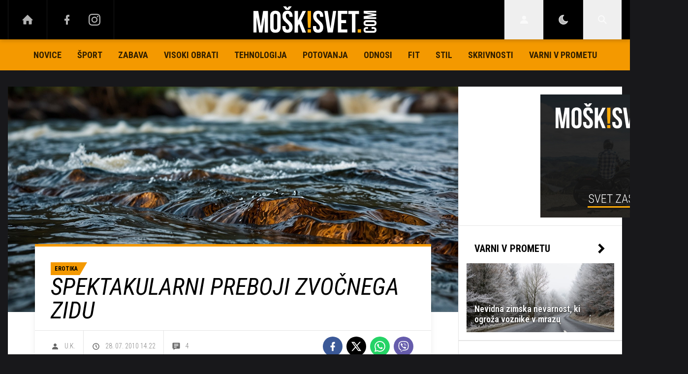

--- FILE ---
content_type: text/html; charset=UTF-8
request_url: https://www.moskisvet.com/galerija/spektakularni-preboji-zvocnega-zidu.html
body_size: 22571
content:
<!doctype html><html lang=sl class=dark><meta charset=UTF-8><meta name=viewport content="width=device-width,initial-scale=1,maximum-scale=1"><meta http-equiv=X-UA-Compatible content="ie=edge"><title>Spektakularni preboji zvočnega zidu | Moskisvet.com</title><meta name=description content="Ko letala prebijejo zvočni zid, ustvarijo tako imenovane udarne valove, ki na trenutke izgledajo, kot bi letala prišla iz neke druge dimenzije."><script type=application/ld+json>{"@context":"https://schema.org","@type":"BreadcrumbList","itemListElement":[{"@type":"ListItem","position":1,"item":{"@type":"WebPage","name":"Naslovnica","@id":"https:\/\/www.moskisvet.com\/"}},{"@type":"ListItem","position":2,"item":{"@type":"WebPage","name":"Erotika","@id":"https:\/\/www.moskisvet.com\/erotika\/"}},{"@type":"ListItem","position":3,"item":{"@type":"WebPage","name":"Spektakularni preboji zvočnega zidu","@id":"https:\/\/www.moskisvet.com\/galerija\/spektakularni-preboji-zvocnega-zidu.html"}}]}</script><script type=application/ld+json>{"@context":"https://schema.org","@type":"WebPage","name":"Spektakularni preboji zvočnega zidu | Moskisvet.com","description":"Ko letala prebijejo zvočni zid, ustvarijo tako imenovane udarne valove, ki na trenutke izgledajo, kot bi letala prišla iz neke druge dimenzije.","url":"https:\/\/www.moskisvet.com\/galerija\/spektakularni-preboji-zvocnega-zidu.html"}</script><script type=application/ld+json>{"@context":"https://schema.org","@type":"NewsArticle","headline":"Spektakularni preboji zvočnega zidu","datePublished":"2010-07-28T14:22:00\u002b02:00","dateModified":"2010-07-29T09:49:54\u002b02:00","author":{"@type":"Person","name":"U.K."},"articleBody":"\u0026nbsp;\u0026nbsp;\u0026nbsp;\u0026nbsp;\u0026nbsp;\u0026nbsp;\u0026nbsp;","url":"https:\/\/www.moskisvet.com\/galerija\/spektakularni-preboji-zvocnega-zidu.html","mainEntityOfPage":{"@type":"WebPage","@id":"https:\/\/www.moskisvet.com"},"articleSection":"Erotika","publisher":{"@type":"Organization","name":"Moskisvet.com","logo":{"@type":"ImageObject","url":"https://assets.24ur.si/logos/moskisvet.svg"}}}</script><meta name=referrer content="always"><link rel=icon type=image/x-icon href=/assets/favicons/favicon.ico><link rel=apple-touch-icon sizes=180x180 href=/assets/favicons/apple-touch-icon.png><link rel=icon type=image/png href=/assets/favicons/favicon-16x16.png sizes=16x16><link rel=icon type=image/png href=/assets/favicons/favicon-32x32.png sizes=32x32><link rel=manifest href=/assets/manifest.json><link rel=alternate type=application/rss+xml title="24ur.com RSS" href=https://www.24ur.com/rss><meta name=theme-color content="#ffffff"><meta name=onl:env content="prod"><meta name=onl:articleId content="3359542"><meta name=onl:sectionId content="30109"><meta name=onl:siteId content="30001"><meta name=onl:generatedAt content="21. 01. 2026 11.27"><meta name=onl:generatedIn content="69ms"><link rel=preconnect href=//gql.24ur.si><link rel=preconnect href=//ads.24ur.si><link rel=preconnect href=//images.24ur.com><link rel=preconnect href=//script.dotmetrics.net><meta property="fb:app_id" content="1460764134068269"><meta name=twitter:site content="https://twitter.com/Moskisvet"><meta name=twitter:card content="summary"><meta name=twitter:title content="Spektakularni preboji zvočnega zidu | Moskisvet.com"><meta name="twitter: description" content="Ko letala prebijejo zvočni zid, ustvarijo tako imenovane udarne valove, ki na trenutke izgledajo, kot bi letala prišla iz neke druge dimenzije."><meta name=twitter:image content="https://images.24ur.com/media/images/1024x576/Jul2024/8bad2db6258570adb763_63262214.jpg?v=172e&amp;fop=fp:0.41:0.33"><meta property="og:type" content="website"><meta property="og:title" content="Spektakularni preboji zvočnega zidu | Moskisvet.com"><meta property="og:description" content="Ko letala prebijejo zvočni zid, ustvarijo tako imenovane udarne valove, ki na trenutke izgledajo, kot bi letala prišla iz neke druge dimenzije."><meta property="og:image" content="https://images.24ur.com/media/images/1024x576/Jul2024/8bad2db6258570adb763_63262214.jpg?v=172e&amp;fop=fp:0.41:0.33"><meta property="og:url" content="https://www.moskisvet.com/galerija/spektakularni-preboji-zvocnega-zidu.html"><link rel=dns-prefetch href=https://www.googletagmanager.com/><link href="https://www.googletagmanager.com/gtm.js?id=GTM-TDZSQHN" rel=preload as=script><link href="https://fonts.googleapis.com/css?family=Roboto+Condensed:400,700|Roboto+Slab:300,400,700&amp;subset=latin-ext" rel=stylesheet><link rel=canonical href=https://www.moskisvet.com/galerija/spektakularni-preboji-zvocnega-zidu.html><link rel=stylesheet href='/assets/build/main-MQIRMSSZ.css?v=d4f4dddc'><style>.video-player,.hide-at-start,.comment-reply-form{display:none}.if-desktop{display:block}.if-mobile{display:none}.if-cookies-third,.if-cookies-no-third,.if-cookies-important,.if-cookies-no-important,.cookies,.cookies-settings{display:none}@media only screen and (max-width:1199px){.if-desktop{display:none}.if-mobile{display:block}#banner_30,#banner_69,#banner_50,#banner_51,#banner_79{display:none}}@media only screen and (min-width:1199px){#banner_95,#banner_96,#banner_97{display:none}}</style><script>window.config={env:"prod",site:"moskisvet",version:"1457",graphQL:"https://gqlc.24ur.com/v2",loginUrl:"https://prijava.24ur.com",websocketUrl:"wss://ws.24ur.com",adserverUrl:"https://ads.api.24ur.si",eventsUrl:"https://go-usertrack-importer.pub.24ur.si",siteId:parseInt("30001",10),sectionId:parseInt("30109",10),articleId:parseInt("3359542",10),categories:"",adblockerVideoId:parseInt("62316503",10),showAds:"true"==="true",affiliates:{desktop:parseInt("90",10),mobile:parseInt("91",10)},colorScheme:window.matchMedia&&window.matchMedia("(prefers-color-scheme: dark)").matches?"dark":"light",country:"si",ads:{prerollUrl:"https://pubads.g.doubleclick.net/gampad/ads?iu=/23086084073/preroll_video&description_url=[placeholder]&tfcd=0&npa=0&sz=640x480&gdfp_req=1&unviewed_position_start=1&output=vast&env=vp&impl=s&correlator=",postrollUrl:"https://pubads.g.doubleclick.net/gampad/ads?iu=/23086084073/postroll_video&description_url=[placeholder]&tfcd=0&npa=0&sz=640x480&gdfp_req=1&unviewed_position_start=1&output=vast&env=vp&impl=s&correlator=",mobilePrerollUrl:"https://pubads.g.doubleclick.net/gampad/ads?iu=/23086084073/preroll_video&description_url=[placeholder]&tfcd=0&npa=0&sz=640x480&gdfp_req=1&unviewed_position_start=1&output=vast&env=vp&impl=s&correlator=",mobilePostrollUrl:"https://pubads.g.doubleclick.net/gampad/ads?iu=/23086084073/postroll_video&description_url=[placeholder]&tfcd=0&npa=0&sz=640x480&gdfp_req=1&unviewed_position_start=1&output=vast&env=vp&impl=s&correlator="}};var player=null;document.querySelector("html").classList.remove("light","dark"),document.querySelector("html").classList.add(localStorage.getItem("color_scheme")?localStorage.getItem("color_scheme"):window.config.colorScheme),window.addEventListener("pageshow",e=>document.querySelector("body").classList.remove("sidenav-open"),!1)</script><script>window.gdprAppliesGlobally=!1,function(){function e(t){if(!window.frames[t])if(document.body&&document.body.firstChild){var s=document.body,n=document.createElement("iframe");n.style.display="none",n.name=t,n.title=t,s.insertBefore(n,s.firstChild)}else setTimeout(function(){e(t)},5)}function t(e,t,n,s,o){function i(e,n,s,i){if(typeof s!="function")return;window[t]||(window[t]=[]);var a=!1;o&&(a=o(e,i,s)),a||window[t].push({command:e,version:n,callback:s,parameter:i})}i.stub=!0,i.stubVersion=2;function a(t){if(!window[e]||window[e].stub!==!0)return;if(!t.data)return;var o,i,a=typeof t.data=="string";try{i=a?JSON.parse(t.data):t.data}catch{return}i[n]&&(o=i[n],window[e](o.command,o.version,function(e,n){var i={};i[s]={returnValue:e,success:n,callId:o.callId},t.source&&t.source.postMessage(a?JSON.stringify(i):i,"*")},o.parameter))}typeof window[e]!="function"&&(window[e]=i,window.addEventListener?window.addEventListener("message",a,!1):window.attachEvent("onmessage",a))}t("__tcfapi","__tcfapiBuffer","__tcfapiCall","__tcfapiReturn"),e("__tcfapiLocator"),function(e,t){var n,s,o,i,a,c,l,d,r=document.createElement("link");r.rel="preconnect",r.as="script",i=document.createElement("link"),i.rel="dns-prefetch",i.as="script",a=document.createElement("link"),a.rel="preload",a.as="script",s=document.createElement("script"),s.id="spcloader",s.type="text/javascript",s.async=!0,s.charset="utf-8",o="https://sdk.privacy-center.org/"+e+"/loader.js?target_type=notice&target="+t,window.didomiConfig&&window.didomiConfig.user&&(c=window.didomiConfig.user,l=c.country,d=c.region,l&&(o=o+"&country="+l,d&&(o=o+"&region="+d))),r.href="https://sdk.privacy-center.org/",i.href="https://sdk.privacy-center.org/",a.href=o,s.src=o,n=document.getElementsByTagName("script")[0],n.parentNode.insertBefore(r,n),n.parentNode.insertBefore(i,n),n.parentNode.insertBefore(a,n),n.parentNode.insertBefore(s,n)}("f2cc396d-f44a-43c7-b6f3-77a972ecba79","wHxYEGW9")}(),window.didomiEventListeners=window.didomiEventListeners||[],window.didomiOnReady=window.didomiOnReady||[]</script><body class="user-unknown m-0 font-sans bg-gray-900 dark:bg-slate-950 scroll-up section-30109"><script>document.addEventListener("user",e=>{const t=e.detail;app.html.inject(".if-user-loggedin",t)})</script><header class="fixed inset-x-0 z-100"><div class="h-60 lg:h-80 relative bg-black z-100 drop-shadow-header"><div class="container flex justify-between h-full px-0 lg:px-16"><div class="hidden lg:flex basis-25p"><a href=/ class="header__icon border-x active:bg-white/10"><svg class="icon" width="24" height="24" id="Layer_1" data-name="Layer 1" xmlns="http://www.w3.org/2000/svg" xmlns:xlink="http://www.w3.org/1999/xlink" viewBox="0 0 32 32" aria-hidden="true"><title>icon-home</title><path d="M29.875 17.6h-2.675v9.6c0 0.712-0.31 1.6-1.6 1.6h-6.4v-9.6h-6.4v9.6h-6.4c-1.29 0-1.6-0.888-1.6-1.6v-9.6h-2.675c-0.957 0-0.752-0.518-0.096-1.197l12.838-12.851c0.312-0.323 0.722-0.483 1.133-0.499 0.411 0.016 0.821 0.174 1.133 0.499l12.837 12.85c0.658 0.68 0.862 1.198-0.094 1.198z"></path></svg>
</a><a aria-label=Facebook href=https://www.facebook.com/moskisvet target=_blank class="header__icon header__icon-noBg"><svg class="icon" width="24" height="24" id="Layer_1" data-name="Layer 1" xmlns="http://www.w3.org/2000/svg" xmlns:xlink="http://www.w3.org/1999/xlink" viewBox="0 0 24 24" aria-hidden="true"><title>icon-facebook</title><path d="M17 2v0 0 4h-2c-0.69 0-1 0.81-1 1.5v2.5h3v4h-3v8h-4v-8h-3v-4h3v-4c0-2.209 1.791-4 4-4v0h3z"></path></svg>
</a><a aria-label=Instagram href=https://www.instagram.com/moskisvet_com/ target=_blank class="header__icon border-r header__icon-noBg -ml-24"><svg class="icon" width="24" height="24" id="Layer_1" data-name="Layer 1" xmlns="http://www.w3.org/2000/svg" xmlns:xlink="http://www.w3.org/1999/xlink" viewBox="0 0 24 24" aria-hidden="true"><title>icon-instagram</title><path d="M12 2.163c3.204 0 3.584.012 4.85.07 3.252.148 4.771 1.691 4.919 4.919.058 1.265.069 1.645.069 4.849 0 3.205-.012 3.584-.069 4.849-.149 3.225-1.664 4.771-4.919 4.919-1.266.058-1.644.07-4.85.07-3.204 0-3.584-.012-4.849-.07-3.26-.149-4.771-1.699-4.919-4.92-.058-1.265-.07-1.644-.07-4.849 0-3.204.013-3.583.07-4.849.149-3.227 1.664-4.771 4.919-4.919 1.266-.057 1.645-.069 4.849-.069zm0-2.163c-3.259 0-3.667.014-4.947.072-4.358.2-6.78 2.618-6.98 6.98-.059 1.281-.073 1.689-.073 4.948 0 3.259.014 3.668.072 4.948.2 4.358 2.618 6.78 6.98 6.98 1.281.058 1.689.072 4.948.072 3.259 0 3.668-.014 4.948-.072 4.354-.2 6.782-2.618 6.979-6.98.059-1.28.073-1.689.073-4.948 0-3.259-.014-3.667-.072-4.947-.196-4.354-2.617-6.78-6.979-6.98-1.281-.059-1.69-.073-4.949-.073zm0 5.838c-3.403 0-6.162 2.759-6.162 6.162s2.759 6.163 6.162 6.163 6.162-2.759 6.162-6.163c0-3.403-2.759-6.162-6.162-6.162zm0 10.162c-2.209 0-4-1.79-4-4 0-2.209 1.791-4 4-4s4 1.791 4 4c0 2.21-1.791 4-4 4zm6.406-11.845c-.796 0-1.441.645-1.441 1.44s.645 1.44 1.441 1.44c.795 0 1.439-.645 1.439-1.44s-.644-1.44-1.439-1.44z"/></svg></a></div><button aria-label=Open class="flex lg:hidden h-full basis-25p" onclick='return app.html.toggleClass("body","sidenav-open"),!1'><div class="flex justify-center items-center border-r border-white/10 active:bg-white/20 h-full"><div class=hamburger><span></span>
<span></span>
<span></span></div></div></button>
<a class="rel-center basis-50p" href=/><img class="w-150 lg:w-250 h-auto" src=/assets/img/logo-default.svg alt=Moskisvet.com></a><div class="flex basis-25p justify-end"><div id=menu_login class="hidden lg:flex header__icon border-l"><div class="hide-at-start if-user-loggedin rel-center"><div class="h-80 flex justify-center items-center overflow-hidden cursor-pointer w-full"><img class="w-34 h-34 rounded-full" data-field=avatar></div><div class="dropdown hidden opacity-0"><span class=dropdown__username data-field=nickname></span>
<button aria-label=Settings onclick='return app.user.goLogin("/nastavitve"),!1' class=dropdown__link><svg class="icon mr-8" width="18" height="18" id="Layer_1" data-name="Layer 1" xmlns="http://www.w3.org/2000/svg" xmlns:xlink="http://www.w3.org/1999/xlink" viewBox="0 0 24 24" aria-hidden="true"><title>icon-cog</title><path d="M22,14 L19.739,14 C19.498,14.931 19.1,15.798 18.565,16.564 L20,18 L18,20 L16.565,18.564 C15.797,19.099 14.932,19.498 14,19.738 L14,22 L10,22 L10,19.738 C9.069,19.498 8.203,19.099 7.436,18.564 L6,20 L4,18 L5.436,16.564 C4.901,15.799 4.502,14.932 4.262,14 L2,14 L2,10 L4.262,10 C4.502,9.068 4.9,8.202 5.436,7.436 L4,6 L6,4 L7.436,5.436 C8.202,4.9 9.068,4.502 10,4.262 L10,2 L14,2 L14,4.261 C14.932,4.502 15.797,4.9 16.565,5.435 L18,3.999 L20,5.999 L18.564,7.436 C19.099,8.202 19.498,9.069 19.738,10 L22,10 L22,14 Z M12,17 C14.7614237,17 17,14.7614237 17,12 C17,9.23857625 14.7614237,7 12,7 C9.23857625,7 7,9.23857625 7,12 C7,14.7614237 9.23857625,17 12,17 Z"></path></svg>Nastavitve</button>
<button aria-label=Logout class=dropdown__link onclick="return app.user.logout(),!1"><svg class="icon mr-8" width="18" height="18" id="Layer_1" data-name="Layer 1" xmlns="http://www.w3.org/2000/svg" xmlns:xlink="http://www.w3.org/1999/xlink" viewBox="0 0 24 24" aria-hidden="true"><title>icon-logout</title><path d="M18,22H7c-1.103,0-2-0.897-2-2v-3h2v3h11V4H7v3H5V4c0-1.102,0.897-2,2-2h11c1.103,0,2,0.898,2,2 v16C20,21.103,19.103,22,18,22z" /> <polygon points="11.707,7.292 10.293,8.708 12.59,11 4,11 4,13 12.582,13 10.292,15.294 11.708,16.706 16.414,11.991" /></svg> Odjava</button></div></div><div class="hide-at-start if-user-loggedout rel-center"><button aria-label=Login class="rel-center text-white-70 hover:text-white transition-300" onclick="return app.user.goLogin(),!1">
<svg class="icon" width="24" height="24" id="Layer_1" data-name="Layer 1" xmlns="http://www.w3.org/2000/svg" xmlns:xlink="http://www.w3.org/1999/xlink" viewBox="0 0 24 24" aria-hidden="true"><title>icon-user</title><path d="M12.002 12.006c2.206 0 4-1.795 4-4s-1.794-4-4-4c-2.206 0-4 1.795-4 4s1.795 4 4 4z"></path> <path class="path2" d="M12.002 13.006c-4.71 0-8 2.467-8 6v1h16v-1c0-3.533-3.289-6-8-6z"></path></svg></button></div></div><script>document.addEventListener("click",function(e){const t=app.html.q("#menu_login").contains(e.target);t?app.html.toggleClasses("#menu_login","menu_login_open"):app.html.removeClass("#menu_login","menu_login_open")})</script><div class="hidden lg:flex header__icon border-l"><div onclick='return app.user.colorScheme("dark"),!1' title="Temni način" class="w-full h-full justify-center items-center dark:hidden flex cursor-pointer"><svg class="icon" width="24" height="24" stroke="currentColor" fill="none" stroke-width="2" viewBox="0 0 24 24" stroke-linecap="round" stroke-linejoin="round" height="200px" width="200px" xmlns="http://www.w3.org/2000/svg"><path stroke="none" d="M0 0h24v24H0z" fill="none"></path><path d="M12 3c.132 0 .263 0 .393 0a7.5 7.5 0 0 0 7.92 12.446a9 9 0 1 1 -8.313 -12.454z"></path></svg></div><div onclick='return app.user.colorScheme("light"),!1' title="Svetli način" class="w-full h-full justify-center items-center dark:flex hidden cursor-pointer"><svg class="icon" width="24" height="24" stroke="currentColor" fill="none" stroke-width="2" viewBox="0 0 24 24" stroke-linecap="round" stroke-linejoin="round" height="200px" width="200px" xmlns="http://www.w3.org/2000/svg"><path stroke="none" d="M0 0h24v24H0z" fill="none"></path><path d="M12 12m-4 0a4 4 0 1 0 8 0a4 4 0 1 0 -8 0"></path><path d="M3 12h1m8 -9v1m8 8h1m-9 8v1m-6.4 -15.4l.7 .7m12.1 -.7l-.7 .7m0 11.4l.7 .7m-12.1 -.7l-.7 .7"></path></svg></div></div><div id=menu_search class="header__icon border-x"><button aria-label=Search class=rel-center id=searchBtn onclick='app.html.addClass("body","search-opened"),app.html.setFocus("#menu_search_modal input")'>
<svg class="icon" width="24" height="24" id="Layer_1" data-name="Layer 1" xmlns="http://www.w3.org/2000/svg" xmlns:xlink="http://www.w3.org/1999/xlink" viewBox="0 0 24 24" aria-hidden="true"><title>icon-search-temp</title><path d="M15.6,14c0.3-0.4,0.5-0.8,0.7-1.3c1.5-3.5-0.2-7.6-3.7-9.1C11.8,3.2,10.9,3,9.9,3C6.6,3,3.7,5.3,3.1,8.6s1.1,6.5,4.1,7.8 c2.4,1,5,0.6,6.9-0.8l5.4,5.4l1.6-1.6L15.6,14z M9.9,5.2c2.6,0,4.8,2.1,4.8,4.8c0,2.6-2.1,4.8-4.8,4.8S5.2,12.6,5.2,10 C5.2,7.3,7.3,5.2,9.9,5.2z"></path></svg></button></div></div></div></div><div class=submenu><div class="px-16 pt-32 pb-16 lg:hidden"><div class="hide-at-start if-user-loggedout flex flex-col"><div class="flex flex-row items-center py-16" onclick="return app.user.goLogin(),!1"><img src=/assets/img/avatar.png class="w-38 h-38 rounded-full overflow-hidden mr-16">
<span class="text-16 text-white">Še nimaš računa?</span></div><a href=# onclick="return app.user.goLogin(),!1" class="button button-primary text-black w-full">Prijavi se</a></div><div class="hide-at-start if-user-loggedin flex flex-col"><div class="flex items-center mb-16"><img class="w-38 h-38 rounded-full mr-8" data-field=avatar>
<span class="text-white truncate" data-field=nickname></span></div><a href=# onclick='return app.user.goLogin("/nastavitve"),!1' class="button button-primary mb-8"><span class="text-black/60 dark:text-black/60"><svg class="icon" width="18" height="18" id="Layer_1" data-name="Layer 1" xmlns="http://www.w3.org/2000/svg" xmlns:xlink="http://www.w3.org/1999/xlink" viewBox="0 0 24 24" aria-hidden="true"><title>icon-cog</title><path d="M22,14 L19.739,14 C19.498,14.931 19.1,15.798 18.565,16.564 L20,18 L18,20 L16.565,18.564 C15.797,19.099 14.932,19.498 14,19.738 L14,22 L10,22 L10,19.738 C9.069,19.498 8.203,19.099 7.436,18.564 L6,20 L4,18 L5.436,16.564 C4.901,15.799 4.502,14.932 4.262,14 L2,14 L2,10 L4.262,10 C4.502,9.068 4.9,8.202 5.436,7.436 L4,6 L6,4 L7.436,5.436 C8.202,4.9 9.068,4.502 10,4.262 L10,2 L14,2 L14,4.261 C14.932,4.502 15.797,4.9 16.565,5.435 L18,3.999 L20,5.999 L18.564,7.436 C19.099,8.202 19.498,9.069 19.738,10 L22,10 L22,14 Z M12,17 C14.7614237,17 17,14.7614237 17,12 C17,9.23857625 14.7614237,7 12,7 C9.23857625,7 7,9.23857625 7,12 C7,14.7614237 9.23857625,17 12,17 Z"></path></svg></span>
<span class=ml-8>Nastavitve</span>
</a><a href=# onclick="return app.user.logout(),!1" class="button button-primary if-user-loggedin"><span class="text-black/60 dark:text-black/60"><svg class="icon" width="18" height="18" id="Layer_1" data-name="Layer 1" xmlns="http://www.w3.org/2000/svg" xmlns:xlink="http://www.w3.org/1999/xlink" viewBox="0 0 24 24" aria-hidden="true"><title>icon-logout</title><path d="M18,22H7c-1.103,0-2-0.897-2-2v-3h2v3h11V4H7v3H5V4c0-1.102,0.897-2,2-2h11c1.103,0,2,0.898,2,2 v16C20,21.103,19.103,22,18,22z" /> <polygon points="11.707,7.292 10.293,8.708 12.59,11 4,11 4,13 12.582,13 10.292,15.294 11.708,16.706 16.414,11.991" /></svg></span>
<span class=ml-8>Odjava</span></a></div><div class="flex flex-col mt-8"><a href=# onclick='return app.user.colorScheme("dark"),!1' class="dark:hidden button button-primary mb-8 text-black"><span class="text-black/60 dark:text-black/60"><svg class="icon" width="18" height="18" stroke="currentColor" fill="none" stroke-width="2" viewBox="0 0 24 24" stroke-linecap="round" stroke-linejoin="round" height="200px" width="200px" xmlns="http://www.w3.org/2000/svg"><path stroke="none" d="M0 0h24v24H0z" fill="none"></path><path d="M12 3c.132 0 .263 0 .393 0a7.5 7.5 0 0 0 7.92 12.446a9 9 0 1 1 -8.313 -12.454z"></path></svg></span>
<span class=ml-8>Temni način</span>
</a><a href=# onclick='return app.user.colorScheme("light"),!1' class="hidden dark:flex button button-primary mb-8 text-black"><span class="text-black/60 dark:text-black/60"><svg class="icon" width="18" height="18" stroke="currentColor" fill="none" stroke-width="2" viewBox="0 0 24 24" stroke-linecap="round" stroke-linejoin="round" height="200px" width="200px" xmlns="http://www.w3.org/2000/svg"><path stroke="none" d="M0 0h24v24H0z" fill="none"></path><path d="M12 12m-4 0a4 4 0 1 0 8 0a4 4 0 1 0 -8 0"></path><path d="M3 12h1m8 -9v1m8 8h1m-9 8v1m-6.4 -15.4l.7 .7m12.1 -.7l-.7 .7m0 11.4l.7 .7m-12.1 -.7l-.7 .7"></path></svg></span>
<span class=ml-8>Svetli način</span></a></div></div><div class="header__item lg:hidden"><a href=/ class=header__link>DOMOV</a></div><div class="flex-col lg:flex-row mx-auto flex"><div class=header__item id=menuitem_30119><a class=header__link href=/novice target=_self>Novice</a></div><div class=header__item id=menuitem_30140><a class=header__link href=/sport target=_self>Šport</a><div class=header__link-sub style=max-height:auto><a href=/sport/borilni-sporti target=_self>Borilni športi</a>
<a href=/sport/sporti-z-zogo target=_self>Športi z žogo</a>
<a href=/sport/kolesarstvo target=_self>Kolesarstvo</a></div></div><div class=header__item id=menuitem_30145><a class=header__link href=/zabava target=_self>Zabava</a><div class=header__link-sub style=max-height:auto><a href=/zabava/film-tv target=_self>Film in TV</a>
<a href=/zabava/glasba target=_self>Glasba</a>
<a href=/zabava/intervju target=_self>Intervju</a></div></div><div class=header__item id=menuitem_30103><a class=header__link href=/visoki_obrati target=_self>Visoki obrati</a></div><div class=header__item id=menuitem_30120><a class=header__link href=/tehnologija target=_self>Tehnologija</a><div class=header__link-sub style=max-height:auto><a href=/tehnologija/naprave-aplikacije target=_self>Naprave in aplikacije</a>
<a href=/tehnologija/znanost target=_self>Znanost</a></div></div><div class=header__item id=menuitem_30172><a class=header__link href=/potovanja target=_self>Potovanja</a><div class=header__link-sub style=max-height:auto><a href=/potovanja/slovenija target=_self>Slovenija</a>
<a href=/potovanja/svet target=_self>Svet</a></div></div><div class=header__item id=menuitem_30156><a class=header__link href=/erotika/odnosi target=_self>Odnosi</a></div><div class=header__item id=menuitem_30158><a class=header__link href=/fit target=_self>Fit</a><div class=header__link-sub style=max-height:auto><a href=/fit/telovadba target=_self>Telovadba</a>
<a href=/fit/prehrana target=_self>Prehrana</a>
<a href=/fit/zdravje target=_self>Zdravje</a></div></div><div class=header__item id=menuitem_30105><a class=header__link href=/stil target=_self>Stil</a></div><div class=header__item id=menuitem_30161><a class=header__link href=/skrivnosti target=_self>Skrivnosti</a><div class=header__link-sub style=max-height:auto><a href=/skrivnosti/kriminalne-zgodbe target=_self>Kriminalne zgodbe</a>
<a href=/skrivnosti/vesolje target=_self>Vesolje</a></div></div><div class=header__item id=menuitem_30179><a class=header__link href=/varni-v-prometu target=_self>Varni v prometu</a></div></div></div><div id=menu_search_modal class="menu-search-modal hide-at-start searchM"><div class="container h-100vh flex justify-center items-center searchM__wrapper"><div class="absolute right-0 top-0 w-80 h-80 flex justify-center items-center cursor-pointer" onclick='app.html.removeClass("body","search-opened")'><svg class="icon text-white" width="24" height="24" id="Layer_1" data-name="Layer 1" xmlns="http://www.w3.org/2000/svg" xmlns:xlink="http://www.w3.org/1999/xlink" viewBox="0 0 24 24" aria-hidden="true"><title>cross</title><path d="M21.456 5.414l-2.829-2.828-6.585 6.586-6.586-6.586-2.829 2.828 6.586 6.586-6.586 6.586 2.829 2.828 6.586-6.586 6.585 6.586 2.829-2.828-6.586-6.586z"></path></svg></div><div class=searchM__field><form action=/iskanje class=searchM__form><button class="absolute right-0 inset-y-0 w-80 flex justify-center items-center">
<svg class="icon text-white" width="24" height="24" id="Layer_1" data-name="Layer 1" xmlns="http://www.w3.org/2000/svg" xmlns:xlink="http://www.w3.org/1999/xlink" viewBox="0 0 24 24" aria-hidden="true"><title>icon-search-temp</title><path d="M15.6,14c0.3-0.4,0.5-0.8,0.7-1.3c1.5-3.5-0.2-7.6-3.7-9.1C11.8,3.2,10.9,3,9.9,3C6.6,3,3.7,5.3,3.1,8.6s1.1,6.5,4.1,7.8 c2.4,1,5,0.6,6.9-0.8l5.4,5.4l1.6-1.6L15.6,14z M9.9,5.2c2.6,0,4.8,2.1,4.8,4.8c0,2.6-2.1,4.8-4.8,4.8S5.2,12.6,5.2,10 C5.2,7.3,7.3,5.2,9.9,5.2z"></path></svg>
</button>
<input type=search id=searchInputMenu name=q aria-label="Vnesite iskalni niz" autofocus class="searchM__input bg-white" spellcheck=false inputmode=search>
<label for=searchInputMenu class=text-black>Vnesite iskalni niz</label></form></div></div></div></header><div class="relative takeover-base"><div class="container pt-80 lg:pt-160 container-sn"><div class=banner__billboard><div class=banner><div class="relative hidden lg:flex items-center justify-center"><div id=div-gpt-ad-1746792614019-0 class="z-20 relative flex items-center justify-center"></div></div></div></div><div class="box flex flex-col mb-32"><div class="flex wrap flex-col xl:flex-row border-b border-black/10 mb-16"><article class="main md:border-r border-solid border-black/10 dark:border-white/10"><div><div class="w-full relative pb-50p overflow-hidden"><picture class=media-object tabindex=0><source media="(min-width: 1200px)" srcset="https://images.24ur.com/media/images/1820x938/Jul2024/8bad2db6258570adb763_63262214.jpg?v=172e&amp;fop=fp:0.41:0.33"><source media="(min-width: 1024px)" srcset="https://images.24ur.com/media/images/1168x515/Jul2024/8bad2db6258570adb763_63262214.jpg?v=172e&amp;fop=fp:0.41:0.33"><source media="(min-width: 640px)" srcset="https://images.24ur.com/media/images/768x395/Jul2024/8bad2db6258570adb763_63262214.jpg?v=172e&amp;fop=fp:0.41:0.33"><source srcset="https://images.24ur.com/media/images/618x317/Jul2024/8bad2db6258570adb763_63262214.jpg?v=172e&amp;fop=fp:0.41:0.33"><img alt="image (28)" src="https://images.24ur.com/media/images/598x440/Jul2024/8bad2db6258570adb763_63262214.jpg?v=172e&amp;fop=fp:0.41:0.33" class=w-full></picture></div></div><div class="p-16 md:p-32 mx-0 md:mx-55 -mt-15p relative bg-white dark:bg-slate-800 border-t-5 border-primary shadow-lg"><div class="flex flex-col w-full"><div class="flex flex-col gap-4 mb-16"><div class="flex flex-row"><span class="label label-primary relative">Erotika</span></div><h1 class="uppercase text-3xl md:text-5xl font-base italic text-black dark:text-white">Spektakularni preboji zvočnega zidu</h1></div><div class="flex flex-col md:flex-row justify-between border-t border-b border-black/10 dark:border-white/10 md:px-32 -mx-16 md:-mx-32 mb-24"><div class="flex flex-row justify-center border-b border-black/10 dark:border-white/10 md:border-none"><div class="flex flex-row items-center pr-16 border-r border-black/10 dark:border-white/10"><div class="text-black/60 dark:text-white/60 h-63 flex items-center justify-center mr-10"><svg class="icon" width="18" height="18" id="Layer_1" data-name="Layer 1" xmlns="http://www.w3.org/2000/svg" xmlns:xlink="http://www.w3.org/1999/xlink" viewBox="0 0 24 24" aria-hidden="true"><title>icon-user</title><path d="M12.002 12.006c2.206 0 4-1.795 4-4s-1.794-4-4-4c-2.206 0-4 1.795-4 4s1.795 4 4 4z"></path> <path class="path2" d="M12.002 13.006c-4.71 0-8 2.467-8 6v1h16v-1c0-3.533-3.289-6-8-6z"></path></svg></div><span class="text-14 text-black/50 dark:text-white/50 font-light"><a href=/avtor/U.K. class="text-black/50 dark:text-white/50">U.K.</a></span></div><div class="flex flex-row items-center px-16 border-r border-black/10 dark:border-white/10"><div class="text-black/60 dark:text-white/60 h-63 flex items-center justify-center mr-10"><svg class="icon" width="18" height="18" id="Layer_1" data-name="Layer 1" xmlns="http://www.w3.org/2000/svg" xmlns:xlink="http://www.w3.org/1999/xlink" viewBox="0 0 24 24" aria-hidden="true"><title>icon-clock</title><path d="M12,3c-5,0-9,4-9,9s4,9,9,9s9-4,9-9S17,3,12,3z M12,19c-3.9,0-7-3.1-7-7s3.1-7,7-7s7,3.1,7,7S15.9,19,12,19z" /> <path d="M13,7h-2v5c0,0.3,0.1,0.5,0.3,0.7l3,3l1.4-1.4L13,11.6V7z" /></svg></div><span class="text-14 text-black/50 dark:text-white/50 font-light">28. 07. 2010 14.22</span></div><a href=#comments class="flex flex-row items-center px-16 cursor-pointer"><div class="text-black/60 dark:text-white/60 h-63 flex items-center justify-center mr-10"><svg class="icon" width="18" height="18" id="Layer_1" data-name="Layer 1" xmlns="http://www.w3.org/2000/svg" xmlns:xlink="http://www.w3.org/1999/xlink" viewBox="0 0 24 24" aria-hidden="true"><title>icon-chat-bubble-square-4</title><path d="M19.998 2h-16c-1.104 0-2 0.895-2 2v12c0 1.104 0.896 2 2 2h1v4l4-4h10.999c1.105 0 2-0.896 2-2v-12c0.001-1.105-0.894-2-1.999-2zM12.998 15h-7v-2h7v2zM17.998 11h-12v-2h12v2zM17.998 7h-12v-2h12v2z"></path></svg></div><span class="text-14 text-black/50 dark:text-white/50 font-light">4</span></a></div><div class="flex flex-row items-center justify-center md:justify-start p-16 md:p-0" id=article-share-top><a href="https://www.facebook.com/dialog/feed?app_id=1460764134068269&link=https%3a%2f%2fwww.moskisvet.com%2fgalerija%2fspektakularni-preboji-zvocnega-zidu.html&picture=https%3a%2f%2fimages.24ur.com%2fmedia%2fimages%2f1024x576%2fJul2024%2f8bad2db6258570adb763_63262214.jpg%3fv%3d172e%26fop%3dfp%3a0.41%3a0.33&name=Spektakularni%20preboji%20zvo%c4%8dnega%20zidu&caption=Moskisvet.com&description=Ko%20letala%20prebijejo%20zvo%c4%8dni%20zid%2c%20ustvarijo%20tako%20imenovane%20udarne%20valove%2c%20ki%20na%20trenutke%20izgledajo%2c%20kot%20bi%20letala%20pri%c5%a1la%20iz%20neke%20druge%20dimenzije.&redirect_uri=https%3a%2f%2fwww.moskisvet.com%2fgalerija%2fspektakularni-preboji-zvocnega-zidu.html&display=popup" target=_blank class="bg-brand-facebook w-40 h-40 mx-4 block rounded-full flex items-center justify-center text-white hover:text-white cursor-pointer" aria-label=Facebook><svg class="icon" width="22" height="22" id="Layer_1" data-name="Layer 1" xmlns="http://www.w3.org/2000/svg" xmlns:xlink="http://www.w3.org/1999/xlink" viewBox="0 0 24 24" aria-hidden="true"><title>icon-facebook</title><path d="M17 2v0 0 4h-2c-0.69 0-1 0.81-1 1.5v2.5h3v4h-3v8h-4v-8h-3v-4h3v-4c0-2.209 1.791-4 4-4v0h3z"></path></svg>
</a><a href="https://twitter.com/intent/tweet?text=Spektakularni%20preboji%20zvo%c4%8dnega%20zidu%20https%3a%2f%2fwww.moskisvet.com%2fgalerija%2fspektakularni-preboji-zvocnega-zidu.html" target=_blank class="bg-black w-40 h-40 mx-4 block rounded-full flex items-center justify-center text-white hover:text-white cursor-pointer" aria-label=Twitter><svg class="icon" width="22" height="22" stroke="currentColor" fill="currentColor" stroke-width="0" viewBox="0 0 24 24" height="1em" width="1em" xmlns="http://www.w3.org/2000/svg"><path d="M8 2H1L9.26086 13.0145L1.44995 21.9999H4.09998L10.4883 14.651L16 22H23L14.3917 10.5223L21.8001 2H19.1501L13.1643 8.88578L8 2ZM17 20L5 4H7L19 20H17Z"></path></svg>
</a><a href="whatsapp://send?text=Spektakularni%20preboji%20zvo%c4%8dnega%20zidu%20https%3a%2f%2fwww.moskisvet.com%2fgalerija%2fspektakularni-preboji-zvocnega-zidu.html" target=_blank class="bg-brand-whatsapp w-40 h-40 mx-4 block rounded-full flex items-center justify-center text-white hover:text-white cursor-pointer"><svg class="icon" width="22" height="22" stroke="currentColor" fill="currentColor" stroke-width="0" viewBox="0 0 16 16" height="1em" width="1em" xmlns="http://www.w3.org/2000/svg"><path d="M13.601 2.326A7.854 7.854 0 0 0 7.994 0C3.627 0 .068 3.558.064 7.926c0 1.399.366 2.76 1.057 3.965L0 16l4.204-1.102a7.933 7.933 0 0 0 3.79.965h.004c4.368 0 7.926-3.558 7.93-7.93A7.898 7.898 0 0 0 13.6 2.326zM7.994 14.521a6.573 6.573 0 0 1-3.356-.92l-.24-.144-2.494.654.666-2.433-.156-.251a6.56 6.56 0 0 1-1.007-3.505c0-3.626 2.957-6.584 6.591-6.584a6.56 6.56 0 0 1 4.66 1.931 6.557 6.557 0 0 1 1.928 4.66c-.004 3.639-2.961 6.592-6.592 6.592zm3.615-4.934c-.197-.099-1.17-.578-1.353-.646-.182-.065-.315-.099-.445.099-.133.197-.513.646-.627.775-.114.133-.232.148-.43.05-.197-.1-.836-.308-1.592-.985-.59-.525-.985-1.175-1.103-1.372-.114-.198-.011-.304.088-.403.087-.088.197-.232.296-.346.1-.114.133-.198.198-.33.065-.134.034-.248-.015-.347-.05-.099-.445-1.076-.612-1.47-.16-.389-.323-.335-.445-.34-.114-.007-.247-.007-.38-.007a.729.729 0 0 0-.529.247c-.182.198-.691.677-.691 1.654 0 .977.71 1.916.81 2.049.098.133 1.394 2.132 3.383 2.992.47.205.84.326 1.129.418.475.152.904.129 1.246.08.38-.058 1.171-.48 1.338-.943.164-.464.164-.86.114-.943-.049-.084-.182-.133-.38-.232z"></path></svg>
</a><a href="viber://forward?text=Spektakularni%20preboji%20zvo%c4%8dnega%20zidu%20https%3a%2f%2fwww.moskisvet.com%2fgalerija%2fspektakularni-preboji-zvocnega-zidu.html" target=_blank class="bg-brand-viber w-40 h-40 mx-4 block rounded-full flex items-center justify-center text-white hover:text-white cursor-pointer"><svg class="icon" width="22" height="22" stroke="currentColor" fill="currentColor" stroke-width="0" role="img" viewBox="0 0 24 24" height="1em" width="1em" xmlns="http://www.w3.org/2000/svg"><title></title><path d="M11.4 0C9.473.028 5.333.344 3.02 2.467 1.302 4.187.696 6.7.633 9.817.57 12.933.488 18.776 6.12 20.36h.003l-.004 2.416s-.037.977.61 1.177c.777.242 1.234-.5 1.98-1.302.407-.44.972-1.084 1.397-1.58 3.85.326 6.812-.416 7.15-.525.776-.252 5.176-.816 5.892-6.657.74-6.02-.36-9.83-2.34-11.546-.596-.55-3.006-2.3-8.375-2.323 0 0-.395-.025-1.037-.017zm.058 1.693c.545-.004.88.017.88.017 4.542.02 6.717 1.388 7.222 1.846 1.675 1.435 2.53 4.868 1.906 9.897v.002c-.604 4.878-4.174 5.184-4.832 5.395-.28.09-2.882.737-6.153.524 0 0-2.436 2.94-3.197 3.704-.12.12-.26.167-.352.144-.13-.033-.166-.188-.165-.414l.02-4.018c-4.762-1.32-4.485-6.292-4.43-8.895.054-2.604.543-4.738 1.996-6.173 1.96-1.773 5.474-2.018 7.11-2.03zm.38 2.602c-.167 0-.303.135-.304.302 0 .167.133.303.3.305 1.624.01 2.946.537 4.028 1.592 1.073 1.046 1.62 2.468 1.633 4.334.002.167.14.3.307.3.166-.002.3-.138.3-.304-.014-1.984-.618-3.596-1.816-4.764-1.19-1.16-2.692-1.753-4.447-1.765zm-3.96.695c-.19-.032-.4.005-.616.117l-.01.002c-.43.247-.816.562-1.146.932-.002.004-.006.004-.008.008-.267.323-.42.638-.46.948-.008.046-.01.093-.007.14 0 .136.022.27.065.4l.013.01c.135.48.473 1.276 1.205 2.604.42.768.903 1.5 1.446 2.186.27.344.56.673.87.984l.132.132c.31.308.64.6.984.87.686.543 1.418 1.027 2.186 1.447 1.328.733 2.126 1.07 2.604 1.206l.01.014c.13.042.265.064.402.063.046.002.092 0 .138-.008.31-.036.627-.19.948-.46.004 0 .003-.002.008-.005.37-.33.683-.72.93-1.148l.003-.01c.225-.432.15-.842-.18-1.12-.004 0-.698-.58-1.037-.83-.36-.255-.73-.492-1.113-.71-.51-.285-1.032-.106-1.248.174l-.447.564c-.23.283-.657.246-.657.246-3.12-.796-3.955-3.955-3.955-3.955s-.037-.426.248-.656l.563-.448c.277-.215.456-.737.17-1.248-.217-.383-.454-.756-.71-1.115-.25-.34-.826-1.033-.83-1.035-.137-.165-.31-.265-.502-.297zm4.49.88c-.158.002-.29.124-.3.282-.01.167.115.312.282.324 1.16.085 2.017.466 2.645 1.15.63.688.93 1.524.906 2.57-.002.168.13.306.3.31.166.003.305-.13.31-.297.025-1.175-.334-2.193-1.067-2.994-.74-.81-1.777-1.253-3.05-1.346h-.024zm.463 1.63c-.16.002-.29.127-.3.287-.008.167.12.31.288.32.523.028.875.175 1.113.422.24.245.388.62.416 1.164.01.167.15.295.318.287.167-.008.295-.15.287-.317-.03-.644-.215-1.178-.58-1.557-.367-.378-.893-.574-1.52-.607h-.018z"></path></svg></a></div></div></div><div class=mb-16><p class="text-22 font-bold font-serif text-black dark:text-white leading-loose">Ko letala prebijejo zvočni zid, ustvarijo tako imenovane udarne valove, ki na trenutke izgledajo, kot bi letala prišla iz neke druge dimenzije.</div><div class=banner><div class="bannerA_placeholder relative hidden lg:flex items-center justify-center" style=height:90px><div id=div-gpt-ad-1746792456551-0 class="z-20 relative flex items-center justify-center"></div></div></div><div class="block md:hidden"><div class=banner><div id=div-gpt-ad-1746793237646-0 class="z-20 relative flex items-center justify-center"></div></div></div><div class=article__body><div id=article-body><div class=contextual><p>&nbsp;&nbsp;&nbsp;&nbsp;<p>&nbsp;&nbsp;&nbsp;</div></div></div><div class="block md:hidden"><div class=banner><div id=div-gpt-ad-1746793329707-0 class="z-20 relative flex items-center justify-center"></div></div></div><div class="md:pt-16 md:px-32 -mx-16 md:-mx-32 -mb-16 flex flex-col md:flex-row items-center justify-between border-t border-black/10"><div class="flex flex-row flex-wrap pt-16 md:pt-4 px-16 md:pl-0 md:pr-32 mb-8 md:mb-0" id=article-keywords><a href=/kljucna-beseda/udarni class="block text-14 uppercase text-primary hover:text-primary-800 font-bold py-2 mr-8 mb-8">udarni
</a><a href=/kljucna-beseda/valovi class="block text-14 uppercase text-primary hover:text-primary-800 font-bold py-2 mr-8 mb-8">valovi
</a><a href=/kljucna-beseda/galerija class="block text-14 uppercase text-primary hover:text-primary-800 font-bold py-2 mr-8 mb-8">galerija
</a><a href=/kljucna-beseda/slike class="block text-14 uppercase text-primary hover:text-primary-800 font-bold py-2 mr-8 mb-8">slike
</a><a href=/kljucna-beseda/fotografija class="block text-14 uppercase text-primary hover:text-primary-800 font-bold py-2 mr-8 mb-8">fotografija
</a><a href=/kljucna-beseda/fotografije class="block text-14 uppercase text-primary hover:text-primary-800 font-bold py-2 mr-8 mb-8">fotografije
</a><a href=/kljucna-beseda/letala class="block text-14 uppercase text-primary hover:text-primary-800 font-bold py-2 mr-8 mb-8">letala
</a><a href=/kljucna-beseda/zvo%c4%8dni class="block text-14 uppercase text-primary hover:text-primary-800 font-bold py-2 mr-8 mb-8">zvočni
</a><a href=/kljucna-beseda/zid class="block text-14 uppercase text-primary hover:text-primary-800 font-bold py-2 mr-8 mb-8">zid</a></div><div class="w-full md:w-auto flex flex-row flex-shrink-0 items-center justify-center md:justify-start p-16 md:p-0 border-t border-black/10 md:border-none" id=article-share-bottom><a href="https://www.facebook.com/dialog/feed?app_id=1460764134068269&link=https%3a%2f%2fwww.moskisvet.com%2fgalerija%2fspektakularni-preboji-zvocnega-zidu.html&picture=https%3a%2f%2fimages.24ur.com%2fmedia%2fimages%2f1024x576%2fJul2024%2f8bad2db6258570adb763_63262214.jpg%3fv%3d172e%26fop%3dfp%3a0.41%3a0.33&name=Spektakularni%20preboji%20zvo%c4%8dnega%20zidu&caption=Moskisvet.com&description=Ko%20letala%20prebijejo%20zvo%c4%8dni%20zid%2c%20ustvarijo%20tako%20imenovane%20udarne%20valove%2c%20ki%20na%20trenutke%20izgledajo%2c%20kot%20bi%20letala%20pri%c5%a1la%20iz%20neke%20druge%20dimenzije.&redirect_uri=https%3a%2f%2fwww.moskisvet.com%2fgalerija%2fspektakularni-preboji-zvocnega-zidu.html&display=popup" target=_blank class="bg-brand-facebook w-40 h-40 mx-4 block rounded-full flex items-center justify-center text-white cursor-pointer hover:text-white" aria-label=Facebook><svg class="icon" width="22" height="22" id="Layer_1" data-name="Layer 1" xmlns="http://www.w3.org/2000/svg" xmlns:xlink="http://www.w3.org/1999/xlink" viewBox="0 0 24 24" aria-hidden="true"><title>icon-facebook</title><path d="M17 2v0 0 4h-2c-0.69 0-1 0.81-1 1.5v2.5h3v4h-3v8h-4v-8h-3v-4h3v-4c0-2.209 1.791-4 4-4v0h3z"></path></svg>
</a><a href="https://twitter.com/intent/tweet?text=Spektakularni%20preboji%20zvo%c4%8dnega%20zidu%20https%3a%2f%2fwww.moskisvet.com%2fgalerija%2fspektakularni-preboji-zvocnega-zidu.html" target=_blank class="bg-black w-40 h-40 mx-4 block rounded-full flex items-center justify-center text-white cursor-pointer hover:text-white" aria-label=Twitter><svg class="icon" width="22" height="22" stroke="currentColor" fill="currentColor" stroke-width="0" viewBox="0 0 24 24" height="1em" width="1em" xmlns="http://www.w3.org/2000/svg"><path d="M8 2H1L9.26086 13.0145L1.44995 21.9999H4.09998L10.4883 14.651L16 22H23L14.3917 10.5223L21.8001 2H19.1501L13.1643 8.88578L8 2ZM17 20L5 4H7L19 20H17Z"></path></svg>
</a><a href="whatsapp://send?text=Spektakularni%20preboji%20zvo%c4%8dnega%20zidu%20https%3a%2f%2fwww.moskisvet.com%2fgalerija%2fspektakularni-preboji-zvocnega-zidu.html" target=_blank class="bg-brand-whatsapp w-40 h-40 mx-4 block rounded-full flex items-center justify-center text-white hover:text-white cursor-pointer"><svg class="icon" width="22" height="22" stroke="currentColor" fill="currentColor" stroke-width="0" viewBox="0 0 16 16" height="1em" width="1em" xmlns="http://www.w3.org/2000/svg"><path d="M13.601 2.326A7.854 7.854 0 0 0 7.994 0C3.627 0 .068 3.558.064 7.926c0 1.399.366 2.76 1.057 3.965L0 16l4.204-1.102a7.933 7.933 0 0 0 3.79.965h.004c4.368 0 7.926-3.558 7.93-7.93A7.898 7.898 0 0 0 13.6 2.326zM7.994 14.521a6.573 6.573 0 0 1-3.356-.92l-.24-.144-2.494.654.666-2.433-.156-.251a6.56 6.56 0 0 1-1.007-3.505c0-3.626 2.957-6.584 6.591-6.584a6.56 6.56 0 0 1 4.66 1.931 6.557 6.557 0 0 1 1.928 4.66c-.004 3.639-2.961 6.592-6.592 6.592zm3.615-4.934c-.197-.099-1.17-.578-1.353-.646-.182-.065-.315-.099-.445.099-.133.197-.513.646-.627.775-.114.133-.232.148-.43.05-.197-.1-.836-.308-1.592-.985-.59-.525-.985-1.175-1.103-1.372-.114-.198-.011-.304.088-.403.087-.088.197-.232.296-.346.1-.114.133-.198.198-.33.065-.134.034-.248-.015-.347-.05-.099-.445-1.076-.612-1.47-.16-.389-.323-.335-.445-.34-.114-.007-.247-.007-.38-.007a.729.729 0 0 0-.529.247c-.182.198-.691.677-.691 1.654 0 .977.71 1.916.81 2.049.098.133 1.394 2.132 3.383 2.992.47.205.84.326 1.129.418.475.152.904.129 1.246.08.38-.058 1.171-.48 1.338-.943.164-.464.164-.86.114-.943-.049-.084-.182-.133-.38-.232z"></path></svg>
</a><a href="viber://forward?text=Spektakularni%20preboji%20zvo%c4%8dnega%20zidu%20https%3a%2f%2fwww.moskisvet.com%2fgalerija%2fspektakularni-preboji-zvocnega-zidu.html" target=_blank class="bg-brand-viber w-40 h-40 mx-4 block rounded-full flex items-center justify-center text-white hover:text-white cursor-pointer"><svg class="icon" width="22" height="22" stroke="currentColor" fill="currentColor" stroke-width="0" role="img" viewBox="0 0 24 24" height="1em" width="1em" xmlns="http://www.w3.org/2000/svg"><title></title><path d="M11.4 0C9.473.028 5.333.344 3.02 2.467 1.302 4.187.696 6.7.633 9.817.57 12.933.488 18.776 6.12 20.36h.003l-.004 2.416s-.037.977.61 1.177c.777.242 1.234-.5 1.98-1.302.407-.44.972-1.084 1.397-1.58 3.85.326 6.812-.416 7.15-.525.776-.252 5.176-.816 5.892-6.657.74-6.02-.36-9.83-2.34-11.546-.596-.55-3.006-2.3-8.375-2.323 0 0-.395-.025-1.037-.017zm.058 1.693c.545-.004.88.017.88.017 4.542.02 6.717 1.388 7.222 1.846 1.675 1.435 2.53 4.868 1.906 9.897v.002c-.604 4.878-4.174 5.184-4.832 5.395-.28.09-2.882.737-6.153.524 0 0-2.436 2.94-3.197 3.704-.12.12-.26.167-.352.144-.13-.033-.166-.188-.165-.414l.02-4.018c-4.762-1.32-4.485-6.292-4.43-8.895.054-2.604.543-4.738 1.996-6.173 1.96-1.773 5.474-2.018 7.11-2.03zm.38 2.602c-.167 0-.303.135-.304.302 0 .167.133.303.3.305 1.624.01 2.946.537 4.028 1.592 1.073 1.046 1.62 2.468 1.633 4.334.002.167.14.3.307.3.166-.002.3-.138.3-.304-.014-1.984-.618-3.596-1.816-4.764-1.19-1.16-2.692-1.753-4.447-1.765zm-3.96.695c-.19-.032-.4.005-.616.117l-.01.002c-.43.247-.816.562-1.146.932-.002.004-.006.004-.008.008-.267.323-.42.638-.46.948-.008.046-.01.093-.007.14 0 .136.022.27.065.4l.013.01c.135.48.473 1.276 1.205 2.604.42.768.903 1.5 1.446 2.186.27.344.56.673.87.984l.132.132c.31.308.64.6.984.87.686.543 1.418 1.027 2.186 1.447 1.328.733 2.126 1.07 2.604 1.206l.01.014c.13.042.265.064.402.063.046.002.092 0 .138-.008.31-.036.627-.19.948-.46.004 0 .003-.002.008-.005.37-.33.683-.72.93-1.148l.003-.01c.225-.432.15-.842-.18-1.12-.004 0-.698-.58-1.037-.83-.36-.255-.73-.492-1.113-.71-.51-.285-1.032-.106-1.248.174l-.447.564c-.23.283-.657.246-.657.246-3.12-.796-3.955-3.955-3.955-3.955s-.037-.426.248-.656l.563-.448c.277-.215.456-.737.17-1.248-.217-.383-.454-.756-.71-1.115-.25-.34-.826-1.033-.83-1.035-.137-.165-.31-.265-.502-.297zm4.49.88c-.158.002-.29.124-.3.282-.01.167.115.312.282.324 1.16.085 2.017.466 2.645 1.15.63.688.93 1.524.906 2.57-.002.168.13.306.3.31.166.003.305-.13.31-.297.025-1.175-.334-2.193-1.067-2.994-.74-.81-1.777-1.253-3.05-1.346h-.024zm.463 1.63c-.16.002-.29.127-.3.287-.008.167.12.31.288.32.523.028.875.175 1.113.422.24.245.388.62.416 1.164.01.167.15.295.318.287.167-.008.295-.15.287-.317-.03-.644-.215-1.178-.58-1.557-.367-.378-.893-.574-1.52-.607h-.018z"></path></svg></a></div></div></div><div class="my-16 mx-0 md:mx-55 flex flex-col md:flex-row" id=article-next></div><div class="mx-0 md:mx-55 p-16 md:p-0 mb-16" id=related-articles><div class="flex flex-row items-center border-b border-black/10 dark:border-white/10 mb-16"><span class="text-primary mr-8"><svg class="icon" width="16" height="16" id="Layer_1" data-name="Layer 1" xmlns="http://www.w3.org/2000/svg" xmlns:xlink="http://www.w3.org/1999/xlink" viewBox="0 0 24 24" aria-hidden="true"><title>file-new-2</title><path d="M15.414,2H6C4.897,2,4,2.898,4,4v16c0,1.103,0.897,2,2,2h12c1.103,0,2-0.897,2-2V6.586L15.414,2z M7,12h8v2 H7V12z M17,18H7v-2h10V18z M14,8V3l5,5H14z"></path></svg></span>
<span class="text-20 font-bold text-black/90 dark:text-white/90 py-8">SORODNI ČLANKI</h3></div><div class="grid grid-cols-1 md:grid-cols-2 gap-4"><a href=/galerija/unicen-do-neprepoznavnosti.html class="flex flex-row items-start border border-black/10 dark:border-white/10 p-8 hover:bg-black/5 dark:hover:bg-white/5 transition"><img loading=lazy src="https://images.24ur.com/media/images/160x90/Jul2024/8bad2db6258570adb763_63262214.jpg?v=172e&amp;fop=fp:0.41:0.33" alt="Uničen do neprepoznavnosti"><h2 class="text-black font-serif dark:text-white block ml-16 font-bold text-16 line-clamp-3">Uničen do neprepoznavnosti</h2></a><a href=/galerija/vesoljci-v-globokem-morju.html class="flex flex-row items-start border border-black/10 dark:border-white/10 p-8 hover:bg-black/5 dark:hover:bg-white/5 transition"><img loading=lazy src="https://images.24ur.com/media/images/160x90/Jul2024/8bad2db6258570adb763_63262214.jpg?v=172e&amp;fop=fp:0.41:0.33" alt="'Vesoljci' v globokem morju"><h2 class="text-black font-serif dark:text-white block ml-16 font-bold text-16 line-clamp-3">'Vesoljci' v globokem morju</h2></a><a href=/galerija/hubblovi-najvecji-hiti.html class="flex flex-row items-start border border-black/10 dark:border-white/10 p-8 hover:bg-black/5 dark:hover:bg-white/5 transition"><img loading=lazy src="https://images.24ur.com/media/images/160x90/Jul2010/60485253.jpg?v=d41d" alt="Hubblovi 'največji hiti'"><h2 class="text-black font-serif dark:text-white block ml-16 font-bold text-16 line-clamp-3">Hubblovi 'največji hiti'</h2></a><a href=/galerija/nasa-predstavlja-letala-prihodnosti.html class="flex flex-row items-start border border-black/10 dark:border-white/10 p-8 hover:bg-black/5 dark:hover:bg-white/5 transition"><img loading=lazy src="https://images.24ur.com/media/images/160x90/Jul2010/60483548.jpg?v=d41d" alt="NASA predstavila letala prihodnosti"><h2 class="text-black font-serif dark:text-white block ml-16 font-bold text-16 line-clamp-3">NASA predstavila letala prihodnosti</h2></a><a href=/galerija/zabaviscni-park-strahov.html class="flex flex-row items-start border border-black/10 dark:border-white/10 p-8 hover:bg-black/5 dark:hover:bg-white/5 transition"><img loading=lazy src="https://images.24ur.com/media/images/160x90/Jul2024/8bad2db6258570adb763_63262214.jpg?v=172e&amp;fop=fp:0.41:0.33" alt="Zabaviščni park strahov"><h2 class="text-black font-serif dark:text-white block ml-16 font-bold text-16 line-clamp-3">Zabaviščni park strahov</h2></a><a href=/galerija/slavne-dirkalne-steze-iz-vesolja.html class="flex flex-row items-start border border-black/10 dark:border-white/10 p-8 hover:bg-black/5 dark:hover:bg-white/5 transition"><img loading=lazy src="https://images.24ur.com/media/images/160x90/Jun2010/60482347.jpg?v=d41d" alt="Slavne dirkalne steze iz vesolja"><h2 class="text-black font-serif dark:text-white block ml-16 font-bold text-16 line-clamp-3">Slavne dirkalne steze iz vesolja</h2></a></div></div><div id=proad inview=loadProad|{} class="mx-0 md:mx-55 p-16 md:p-0"><div class="flex flex-wrap -mx-8 md:pt-16"><div class="w-1/2 px-8 pb-16"><div class="min-h-[230px] bg-black/10 rounded-[4px] mb-8"></div><div class="min-h-[20px] w-[100px] bg-black/10 rounded-[4px] mb-8"></div><div class="min-h-[20px] bg-black/10 rounded-[4px]"></div></div><div class="w-1/2 px-8 pb-16"><div class="min-h-[230px] bg-black/10 rounded-[4px] mb-8"></div><div class="min-h-[20px] w-[100px] bg-black/10 rounded-[4px] mb-8"></div><div class="min-h-[20px] bg-black/10 rounded-[4px]"></div></div><div class="w-1/2 px-8 pb-16"><div class="min-h-[230px] bg-black/10 rounded-[4px] mb-8"></div><div class="min-h-[20px] w-[100px] bg-black/10 rounded-[4px] mb-8"></div><div class="min-h-[20px] bg-black/10 rounded-[4px]"></div></div><div class="w-1/2 px-8 pb-16"><div class="min-h-[230px] bg-black/10 rounded-[4px] mb-8"></div><div class="min-h-[20px] w-[100px] bg-black/10 rounded-[4px] mb-8"></div><div class="min-h-[20px] bg-black/10 rounded-[4px]"></div></div></div></div><div class="mx-16 md:mx-55 mb-16"></div><div class="mx-16 md:mx-55"><div class=banner><div class="relative hidden lg:flex items-center justify-center"><div id=div-gpt-ad-1746792671640-0 class="z-20 relative flex items-center justify-center"></div></div></div></div><div id=comments class="mx-0 md:mx-55 flex flex-col mb-16"><div class="bg-primary flex flex-row imte-center px-16"><span class="text-black/60 flex items-center justify-center"><svg class="icon" width="18" height="18" id="Layer_1" data-name="Layer 1" xmlns="http://www.w3.org/2000/svg" xmlns:xlink="http://www.w3.org/1999/xlink" viewBox="0 0 24 24" aria-hidden="true"><title>icon-chat-bubble-square-4</title><path d="M19.998 2h-16c-1.104 0-2 0.895-2 2v12c0 1.104 0.896 2 2 2h1v4l4-4h10.999c1.105 0 2-0.896 2-2v-12c0.001-1.105-0.894-2-1.999-2zM12.998 15h-7v-2h7v2zM17.998 11h-12v-2h12v2zM17.998 7h-12v-2h12v2z"></path></svg></span>
<span class="font-bold text-20 text-black py-8 ml-8">KOMENTARJI <span class="font-normal text-black/80">(4)</span></span></div><div class="md:border-l md:border-r border-b border-black/10 dark:border-white/10"><div class="px-16 py-20 border-b border-black/10 dark:border-white/10"><p class="text-14 mb-16 text-black dark:text-white"><strong>Opozorilo:</strong> 297. členu Kazenskega zakonika je posameznik kazensko odgovoren za javno spodbujanje sovraštva, nasilja ali nestrpnosti.</p><a href=https://www.24ur.com/s/T4RWBj target=_blank class="button button-light button-small">PRAVILA ZA OBJAVO KOMENTARJEV</a></div><div id=comment_ class=if-user-loggedin><div class="comment-reply-form w-full flex flex-row p-16" style=display:flex><div class="w-auto flex-shrink-0 mr-16"><div class="flex-shrink-0 w-48 h-48 bg-cover rounded-full" style=background-image:url(/assets/img/layout/comments/avatar.png)><img class="w-48 h-48 rounded-full mr-8" data-field=avatar></div></div><div class="w-full flex flex-col items-end"><textarea class="w-full bg-white dark:bg-white/20 text-black dark:text-white p-8 border border-black/20 dark:border-white/20 mb-16 text-14" placeholder=Komentiraj></textarea><div class="flex flex-row"><button class="button button-primary" onclick='app.comments.reply("","")'>Komentiraj</button></div><div class="comment-reply-error flex flex-row w-full callout callout--error" style=display:none><svg class="icon" width="20" height="20" id="Layer_1" data-name="Layer 1" xmlns="http://www.w3.org/2000/svg" xmlns:xlink="http://www.w3.org/1999/xlink" viewBox="0 0 24 24" aria-hidden="true"><title>icon-interface-alert-triangle</title><path d="M21.895 20.553l-9-18c-0.339-0.677-1.45-0.677-1.789 0l-9 18c-0.154 0.31-0.139 0.677 0.044 0.974 0.182 0.294 0.503 0.473 0.85 0.473h18c0.347 0 0.668-0.18 0.851-0.474 0.182-0.296 0.198-0.662 0.044-0.973zM11 10h2v6h-2v-6zM12 19.25c-0.69 0-1.25-0.559-1.25-1.25s0.56-1.25 1.25-1.25 1.25 0.56 1.25 1.25c0 0.691-0.56 1.25-1.25 1.25z"></path></svg>
<span class=error-message></span></div></div></div></div><div id=comment__reply class="p-16 flex flex-row if-user-loggedout"><div class="w-auto flex-shrink-0 mr-16"><div class="flex-shrink-0 w-48 h-48 bg-cover rounded-full" style=background-image:url(/assets/img/layout/comments/avatar.png)></div></div><div class="w-full flex flex-col items-end"><textarea class="w-full bg-white dark:bg-white/10 p-8 border border-black/20 dark:border-white/20 mb-16 text-14 cursor-not-allowed text-black dark:text-white placeholder:text-black/80 dark:placeholder:text-white/80" disabled aria-label=Comment>Za komentiranje se je potrebno prijaviti</textarea>
<button class="button bg-primary text-white" onclick="return app.user.goLogin(),!1">Prijavi se</button></div></div><div id=comments_placeholder></div></div></div></article><aside class=sidebar><div class="sidebar__box p-0"><div class="p-0 md:p-16 D_300x250_1"><div class="banner banner__M banner-placeholder"><div class="relative hidden lg:flex items-center justify-center"><div id=div-gpt-ad-1746792185506-0 class="z-20 relative flex items-center justify-center"></div></div></div></div></div><div class=sidebar__box><a href=/varni-v-prometu/ target=_self class="box__header bg-white"><span class="text-black uppercase">Varni v prometu</span><div class="box__header--icon text-black"><svg class="icon" width="20" height="20" id="Layer_1" data-name="Layer 1" xmlns="http://www.w3.org/2000/svg" xmlns:xlink="http://www.w3.org/1999/xlink" viewBox="0 0 24 24" aria-hidden="true"><title>icon-arrow-right-2</title><path d="M8.122 24l-4.122-4 8-8-8-8 4.122-4 11.878 12z"/></svg></div></a><span data-upscore-zone="sidebar_last_article_Varni v prometu"><a href=/varni-v-prometu/kaj-je-crni-led-in-zakaj-je-nevaren.html target=_self class=card-overlay data-upscore-url data-upscore-object-id=4487146><h2 class="text-18 font-semibold absolute p-16 bottom-0 drop-shadow-text text-white z-10 leading-normal" data-upscore-title>Nevidna zimska nevarnost, ki ogroža voznike v mrazu</h2><div class="media pb-600x280 box__overlay card-overlay__img"><img loading=lazy class="media-object w-full" src="https://images.24ur.com/media/images/600x280/Jan2026/f218fb6f679d87535b57_63523581.jpg?v=b5d7&amp;fop=fp:0.53:0.47" alt="Nevidna zimska nevarnost, ki ogroža voznike v mrazu"></div></a></span></div><div class="sidebar__box p-0"><div class="p-16 md:p-0 M_300x250_3"><div class=banner><div id=div-gpt-ad-1746793467397-0 class="z-20 relative flex items-center justify-center"></div></div></div></div><div class=sidebar__box><a href=/fit/ target=_self class="box__header bg-white"><span class="text-black uppercase">Prehrana</span><div class="box__header--icon text-black"><svg class="icon" width="20" height="20" id="Layer_1" data-name="Layer 1" xmlns="http://www.w3.org/2000/svg" xmlns:xlink="http://www.w3.org/1999/xlink" viewBox="0 0 24 24" aria-hidden="true"><title>icon-arrow-right-2</title><path d="M8.122 24l-4.122-4 8-8-8-8 4.122-4 11.878 12z"/></svg></div></a><span data-upscore-zone=sidebar_last_article_Prehrana><a href=/fit/prehrana/dieta-za-izgubo-mascobe-in-hitrejsi-metabolizem.html target=_self class=card-overlay data-upscore-url data-upscore-object-id=4487502><h2 class="text-18 font-semibold absolute p-16 bottom-0 drop-shadow-text text-white z-10 leading-normal" data-upscore-title>Za izgubo maščobe in hitrejši metabolizem poskusite to</h2><div class="media pb-600x280 box__overlay card-overlay__img"><img loading=lazy class="media-object w-full" src="https://images.24ur.com/media/images/600x280/Jan2026/b871b88ada832b36fe5e_63525288.jpg?v=4ad4&amp;fop=fp:0.51:0.44" alt="Za izgubo maščobe in hitrejši metabolizem poskusite to"></div></a></span></div><div class=sidebar__box><a href=/tehnologija/ target=_self class="box__header bg-white"><span class="text-black uppercase">Vesolje</span><div class="box__header--icon text-black"><svg class="icon" width="20" height="20" id="Layer_1" data-name="Layer 1" xmlns="http://www.w3.org/2000/svg" xmlns:xlink="http://www.w3.org/1999/xlink" viewBox="0 0 24 24" aria-hidden="true"><title>icon-arrow-right-2</title><path d="M8.122 24l-4.122-4 8-8-8-8 4.122-4 11.878 12z"/></svg></div></a><span data-upscore-zone=sidebar_last_article_Vesolje><a href=/skrivnosti/vesolje/nasa-reaktor-na-luni.html target=_self class=card-overlay data-upscore-url data-upscore-object-id=4487891><h2 class="text-18 font-semibold absolute p-16 bottom-0 drop-shadow-text text-white z-10 leading-normal" data-upscore-title>NASA pred velikim izzivom: na Luni želi zgraditi to</h2><div class="media pb-600x280 box__overlay card-overlay__img"><img loading=lazy class="media-object w-full" src="https://images.24ur.com/media/images/600x280/Jan2026/96dd8d41b0ed1565cbae_63526994.jpg?v=7ba1&amp;fop=fp:0.49:0.44" alt="NASA pred velikim izzivom: na Luni želi zgraditi to"></div></a></span></div><div class="sidebar__box p-0"><div class="p-0 md:p-16 D_300x250_2"><div class=banner><div class="relative hidden lg:flex items-center justify-center"><div id=div-gpt-ad-1746792314251-0 class="z-20 relative flex items-center justify-center"></div></div></div></div></div><div class=sidebar__box><div class="flex flex-col border-b border-black/10 dark:border-white/10" data-upscore-zone=sidebar_pr_articles><a href=https://vizita.si/novice/najpogostejsa-vprasanja-v-povezavi-z-zobnimi-luskami-in-zobnimi-prevlekami.html target=_blank class="card-overlay w-auto md:w-full flex bg-secondary hover:bg-secondary-dark transition-300 mb-3 relative last:mb-0 pb-360x160 h-0" data-upscore-url data-upscore-object-id=4375112><div class="card-overlay__pr pr">OGLAS</div><div class=w-full><img loading=lazy class="card-overlay__img w-full min-h-133" src="https://images.24ur.com/media/images/400x177/Mar2023/b2c6583e7e6c0a26f89c_62925765.jpg?v=0ae2" alt="Najpogostejša vprašanja v povezavi z zobnimi luskami in zobnimi prevlekami"></div><div class="flex items-end justify-center text-center p-16 w-full absolute bottom-0 bg-gradient-to-t from-black-80 to-transparent h-full"><span class="font-semibold text-16 leading-normal text-white line-clamp-4" data-upscore-title>Najpogostejša vprašanja v povezavi z zobnimi luskami in zobnimi prevlekami</span></div></a><a href=https://vizita.si/novice/se-vam-pogosto-pojavi-herpes-na-ustnici.html target=_blank class="card-overlay w-auto md:w-full flex bg-secondary hover:bg-secondary-dark transition-300 mb-3 relative last:mb-0 pb-360x160 h-0" data-upscore-url data-upscore-object-id=4465267><div class="card-overlay__pr pr">OGLAS</div><div class=w-full><img loading=lazy class="card-overlay__img w-full min-h-133" src="https://images.24ur.com/media/images/400x177/Jun2025/bf2d09831a5edd5f87c0_63434032.png?v=e502" alt="Se vam pogosto pojavi herpes na ustnici?"></div><div class="flex items-end justify-center text-center p-16 w-full absolute bottom-0 bg-gradient-to-t from-black-80 to-transparent h-full"><span class="font-semibold text-16 leading-normal text-white line-clamp-4" data-upscore-title>Se vam pogosto pojavi herpes na ustnici?</span></div></a><a href=https://okusno.je/novice/mol-slovenija-10-let-fresh-corner.html target=_blank class="card-overlay w-auto md:w-full flex bg-secondary hover:bg-secondary-dark transition-300 mb-3 relative last:mb-0 pb-360x160 h-0" data-upscore-url data-upscore-object-id=4476778><div class="card-overlay__pr pr">OGLAS</div><div class=w-full><img loading=lazy class="card-overlay__img w-full min-h-133" src="https://images.24ur.com/media/images/400x177/Oct2025/503078474f26bddf373f_63480966.jpg?v=906d&amp;fop=fp:0.54:0.65" alt="10 let in več kot 1.300 lokacij Fresh Corner"></div><div class="flex items-end justify-center text-center p-16 w-full absolute bottom-0 bg-gradient-to-t from-black-80 to-transparent h-full"><span class="font-semibold text-16 leading-normal text-white line-clamp-4" data-upscore-title>10 let in več kot 1.300 lokacij Fresh Corner</span></div></a><a href=https://vizita.si/leksikon/razumevanje-diskus-hernije-vzroki-simptomi-in-zdravljenje.html target=_blank class="card-overlay w-auto md:w-full flex bg-secondary hover:bg-secondary-dark transition-300 mb-3 relative last:mb-0 pb-360x160 h-0" data-upscore-url data-upscore-object-id=4378878><div class="card-overlay__pr pr">OGLAS</div><div class=w-full><img loading=lazy class="card-overlay__img w-full min-h-133" src="https://images.24ur.com/media/images/400x177/Apr2023/73b0dd102d4e16a975da_62944047.jpg?v=df3d" alt="Razumevanje diskus hernije: vzroki, simptomi in zdravljenje"></div><div class="flex items-end justify-center text-center p-16 w-full absolute bottom-0 bg-gradient-to-t from-black-80 to-transparent h-full"><span class="font-semibold text-16 leading-normal text-white line-clamp-4" data-upscore-title>Razumevanje diskus hernije: vzroki, simptomi in zdravljenje</span></div></a></div></div><div class="sidebar__box p-0"><div class="p-0 md:p-16 D_300x250_3"><div class="banner banner__M"><div class="relative hidden lg:flex items-center justify-center"><div id=div-gpt-ad-1750942922546-0 class="z-20 relative flex items-center justify-center"></div></div></div></div></div><div class=sidebar__box><div class="w-full flex flex-col"><a href=/visoki_obrati/ class="bg-primary text-black flex flex-row items-center gap-2 p-16"><svg class="icon" width="20" height="20" class="mr-2 w-5 h-5" id="Layer_1" data-name="Layer 1" xmlns="http://www.w3.org/2000/svg" xmlns:xlink="http://www.w3.org/1999/xlink" viewBox="0 0 1000 1000" aria-hidden="true"><title>car</title><g> <path d="M988.1,466.8L977,433.6c-6.2-18.3-25.8-33.1-43.9-33.1h-40.5c-30.4-86.7-67.6-191.3-78.4-215.8c-16.8-38.2-70.6-55.3-100.1-63.7c0,0-49.4-19.1-214-19.1c-164.6,0-214,19.1-214,19.1c-34.6,11.8-82.8,28.4-101.8,65.4c-9,17.4-46.8,125-77.6,214.1H66.9c-18,0-37.7,14.8-43.9,33.1l-11.2,33.2C5.7,485.2,15.3,500,33.3,500h39.3c-5.1,15-8.1,24-8.1,24c-3.2,5.4-5.4,30.2-5.4,36.8v302.2c0,19.4,15.4,35.2,34.6,35.2h126.7c19.1,0,34.6-15.8,34.6-35.2v-64.3H745v64.3c0,19.4,15.5,35.2,34.6,35.2h126.8c19.1,0,34.5-15.8,34.5-35.2V560.8c0-6.6-2.2-31.5-5.4-36.8c0,0-3.1-9-8.3-24h39.4C984.8,500,994.3,485.2,988.1,466.8z M254.2,651.9h-52.4c-46.9,0-93.8-6.5-93.8-36.7v-36.7c0-35.4,20.3-36.7,42-36.7c21.4,0,63.6,18.3,91.4,31c30.2,13.8,64,25.3,64,48.1C305.5,642.2,293.8,651.9,254.2,651.9z M181.2,413.8C207,305,235,243.6,241.2,226.4c5-12.4,9.8-50.9,258.8-50.9c249,0,255,43.9,255.5,44.4c7.7,23.3,38.1,93.5,62.5,193.8c0,0-105.1,36.4-318,36.4C287,450.2,181.2,413.8,181.2,413.8z M694.4,620.9c0-22.9,34-34.3,64.1-48.1c27.8-12.6,70-31,91.3-31c21.8,0,42.1,1.3,42.1,36.7v36.7c0,30.3-46.9,36.7-93.8,36.7h-52.5C706.2,651.9,694.4,642.2,694.4,620.9z"></path> </g></svg>
<span class="font-bold text-20 text-black uppercase">Visoki obrati</span></a><div class="bg-black/10 dark:bg-white/10" data-upscore-zone=sidebar_visoki_obrati><a href=/visoki_obrati/toyota-land-cruiser-300.html target=_self class="p-16 flex flex-row gap-16 hover:bg-black/10 dark:hover:bg-white/10 border-b border-black/10 dark:border-white/10" data-upscore-url data-upscore-object-id=4487949><img loading=lazy src="https://images.24ur.com/media/images/125x125/Jan2026/48dbbce3d90d037108c8_63527289.png?v=47a6&amp;fop=fp:0.54:0.38" alt="Toyota predstavlja najmočnejši Land Cruiser doslej" class="w-1/3 flex-shrink-0"><div><h2 class="text-black dark:text-white text-16 font-bold" data-upscore-title>Toyota predstavlja najmočnejši Land Cruiser doslej</h2></div></a><a href=/varni-v-prometu/kaj-je-crni-led-in-zakaj-je-nevaren.html target=_self class="p-16 flex flex-row gap-16 hover:bg-black/10 dark:hover:bg-white/10 border-b border-black/10 dark:border-white/10" data-upscore-url data-upscore-object-id=4487146><img loading=lazy src="https://images.24ur.com/media/images/125x125/Jan2026/f218fb6f679d87535b57_63523581.jpg?v=b5d7&amp;fop=fp:0.53:0.47" alt="Nevidna zimska nevarnost, ki ogroža voznike v mrazu" class="w-1/3 flex-shrink-0"><div><h2 class="text-black dark:text-white text-16 font-bold" data-upscore-title>Nevidna zimska nevarnost, ki ogroža voznike v mrazu</h2></div></a></div></div></div><div class=sidebar__box><div id=most-viewed-box><div class="flex mb-8"><button aria-label="Most viwed" class="button w-full tab-most">Najbolj brano</button></div><div id=most-viewed-articles data-upscore-zone=sidebar_most_viewed><a href=/novice/zivljenje-grske-in-danske-princese-irene.html target=_self class="flex border-b border-black/10 dark:border-white/10 py-8 border-t-0 transition-300 hover:bg-black-5 last:border-0 relative" data-upscore-url data-upscore-object-id=4487899><div class=min-w-60><img class="relative w-full" loading=lazy src="https://images.24ur.com/media/images/60x60/Jan2026/4bc8eb1683cf5be05fdf_63527014.jpg?v=8be1&amp;fop=fp:0.53:0.50" alt="Umrla je princesa"></div><div class="w-full flex flex-col items-start ml-16 pr-8 gap-2"><span class="label label-primary relative">Novice</span><h2 class="w-auto leading-tight text-16 text-black dark:text-white" data-upscore-title>Umrla je princesa</h2></div></a><a href=/zabava/film-tv/umrl-je-roger-allers.html target=_self class="flex border-b border-black/10 dark:border-white/10 py-8 border-t-0 transition-300 hover:bg-black-5 last:border-0 relative" data-upscore-url data-upscore-object-id=4487927><div class=min-w-60><img class="relative w-full" loading=lazy src="https://images.24ur.com/media/images/60x60/Jan2026/66b531740557f3f891d9_63527089.jpg?v=1418&amp;fop=fp:0.51:0.48" alt="Umrl je človek, ki je zaznamoval vaše otroštvo"></div><div class="w-full flex flex-col items-start ml-16 pr-8 gap-2"><span class="label label-primary relative">Film/tv</span><h2 class="w-auto leading-tight text-16 text-black dark:text-white" data-upscore-title>Umrl je človek, ki je zaznamoval vaše otroštvo</h2></div></a><a href=/zabava/sylvester-stallone-2026.html target=_self class="flex border-b border-black/10 dark:border-white/10 py-8 border-t-0 transition-300 hover:bg-black-5 last:border-0 relative" data-upscore-url data-upscore-object-id=4487871><div class=min-w-60><img class="relative w-full" loading=lazy src="https://images.24ur.com/media/images/60x60/Jan2026/6c15d411ec09862c73be_63526843.png?v=e94c&amp;fop=fp:0.50:0.42" alt="Star, a izklesan kot grški bog"></div><div class="w-full flex flex-col items-start ml-16 pr-8 gap-2"><span class="label label-primary relative">Zabava</span><h2 class="w-auto leading-tight text-16 text-black dark:text-white" data-upscore-title>Star, a izklesan kot grški bog</h2></div></a><a href=/sport/miha-dezelak-zato-smo-najboljsi-navijaski-narod-na-svetu.html target=_self class="flex border-b border-black/10 dark:border-white/10 py-8 border-t-0 transition-300 hover:bg-black-5 last:border-0 relative" data-upscore-url data-upscore-object-id=4487509><div class=min-w-60><img class="relative w-full" loading=lazy src="https://images.24ur.com/media/images/60x60/Apr2025/d38e17a42d0c593b829b_63390921.jpg?v=8789&amp;fop=fp:0.49:0.39" alt="Ste slišali, kaj se je zgodilo?"></div><div class="w-full flex flex-col items-start ml-16 pr-8 gap-2"><span class="label label-primary relative">Šport</span><h2 class="w-auto leading-tight text-16 text-black dark:text-white" data-upscore-title>Ste slišali, kaj se je zgodilo?</h2></div></a><a href=/zabava/boban-marjanovic-sankanje-v-ljubljani.html target=_self class="flex border-b border-black/10 dark:border-white/10 py-8 border-t-0 transition-300 hover:bg-black-5 last:border-0 relative" data-upscore-url data-upscore-object-id=4487931><div class=min-w-60><img class="relative w-full" loading=lazy src="https://images.24ur.com/media/images/60x60/Dec2025/60212db9b6eff01fced7_63511343.jpg?v=7946&amp;fop=fp:0.37:0.19" alt="Velikan se je sankal v Ljubljani"></div><div class="w-full flex flex-col items-start ml-16 pr-8 gap-2"><span class="label label-primary relative">Zabava</span><h2 class="w-auto leading-tight text-16 text-black dark:text-white" data-upscore-title>Velikan se je sankal v Ljubljani</h2></div></a></div></div></div><div class=sidebar__box><div class="flex flex-col" data-upscore-zone=sidebar_focus><div class="w-full pb-3 last:pb-0"><a class=card-overlay href=/erotika/odnosi/luann-de-lesseps-michael-riemerschmid.html data-upscore-url data-upscore-object-id=4488008><div class="media card-overlay__img pb-300x150"><img class=media-object loading=lazy src="https://images.24ur.com/media/images/300x150/Jan2026/1cc6247fcff649864be2_63527371.png?v=77ac&amp;fop=fp:0.51:0.39" alt="60-letna grofica uživa v objemu novega partnerja"></div><div class="card-overlay__icons mt-16 mr-16"></div><div class="card-overlay__content text-white"><h2 class="h4 text-16 drop-shadow-text" data-upscore-title>60-letna grofica uživa v objemu novega partnerja</h2><div class="mt-8 pt-8 border-t border-white-20 flex justify-between"><span class="label flex items-center">Odnosi</span></div></div></a></div><div class="w-full pb-3 last:pb-0"><a class=card-overlay href=/zabava/glasba/umrl-je-rob-hirst-bobnar-skupine-midnight-oil.html data-upscore-url data-upscore-object-id=4488014><div class="media card-overlay__img pb-300x150"><img class=media-object loading=lazy src="https://images.24ur.com/media/images/300x150/Jan2026/5cfde3233aa8db87ae80_63527383.jpg?v=10be&amp;fop=fp:0.49:0.55" alt="Bobnar legendarne rock skupine izgubil bitko z rakom"></div><div class="card-overlay__icons mt-16 mr-16"></div><div class="card-overlay__content text-white"><h2 class="h4 text-16 drop-shadow-text" data-upscore-title>Bobnar legendarne rock skupine izgubil bitko z rakom</h2><div class="mt-8 pt-8 border-t border-white-20 flex justify-between"><span class="label flex items-center">Glasba</span></div></div></a></div><div class="w-full pb-3 last:pb-0"><a class=card-overlay href=/zabava/film-tv/umrl-je-roger-allers.html data-upscore-url data-upscore-object-id=4487927><div class="media card-overlay__img pb-300x150"><img class=media-object loading=lazy src="https://images.24ur.com/media/images/300x150/Jan2026/66b531740557f3f891d9_63527089.jpg?v=1418&amp;fop=fp:0.51:0.48" alt="Umrl je človek, ki je zaznamoval vaše otroštvo"></div><div class="card-overlay__icons mt-16 mr-16"></div><div class="card-overlay__content text-white"><h2 class="h4 text-16 drop-shadow-text" data-upscore-title>Umrl je človek, ki je zaznamoval vaše otroštvo</h2><div class="mt-8 pt-8 border-t border-white-20 flex justify-between"><span class="label flex items-center">Film/tv</span></div></div></a></div><div class="w-full pb-3 last:pb-0"><a class=card-overlay href=/zabava/boban-marjanovic-sankanje-v-ljubljani.html data-upscore-url data-upscore-object-id=4487931><div class="media card-overlay__img pb-300x150"><img class=media-object loading=lazy src="https://images.24ur.com/media/images/300x150/Dec2025/60212db9b6eff01fced7_63511343.jpg?v=7946&amp;fop=fp:0.37:0.19" alt="Velikan se je sankal v Ljubljani"></div><div class="card-overlay__icons mt-16 mr-16"></div><div class="card-overlay__content text-white"><h2 class="h4 text-16 drop-shadow-text" data-upscore-title>Velikan se je sankal v Ljubljani</h2><div class="mt-8 pt-8 border-t border-white-20 flex justify-between"><span class="label flex items-center">Zabava</span></div></div></a></div></div></div><div class=sidebar__box><div class="subscribe flex flex-col p-16"><b class="pb-16 text-black dark:text-white">E-NOVICE</b><div class="hide-at-start if-user-loggedin flex-col text-black dark:text-white"><span class="border-b border-black/10 dark:border-white/10 pb-16 mb-16 leading-normal">Si že prijavljen na vse naše e-novice?</span>
<button class="button button-primary w-full" onclick='app.user.goLogin("/narocnine/30001")'>Preveri nastavitve</button></div><div class="hide-at-start if-user-loggedout flex-col"><p class="leading-tight text-14 pb-16 text-black dark:text-white">Prijavi se na Moskisvet e-novičke in bodi na tekočem z lepotnimi in modnimi trendi.<form onsubmit="return app.user.submitMailing(this,0,!0),!1" method=post><input class="mb-16 w-full py-20 px-16 text-black dark:text-white" type=email id=mailing_email3 name=email required placeholder="Vnesi email.."><div class="flex items-center text-14 mb-16"><input class=mr-8 type=checkbox id=mailing_terms3 name=terms required>
<label for=mailing_terms3 class="text-black dark:text-white">Strinjam se s <a href=https://www.24ur.com/s/f6Yw9L target=_blank class=underline>splošnimi pogoji</a> in <a target=_blank class=underline href=https://www.24ur.com/s/hf72Vq>Politiko zasebnosti</a>.</label></div><button class="button button-primary w-full" name=submit>Prijavi se</button><div id=mailing_error class="hide-at-start callout callout--error"><svg class="icon" width="20" height="20" id="Layer_1" data-name="Layer 1" xmlns="http://www.w3.org/2000/svg" xmlns:xlink="http://www.w3.org/1999/xlink" viewBox="0 0 24 24" aria-hidden="true"><title>icon-close-circle</title><path d="M12.042 2c-5.523 0-10 4.477-10 10s4.477 10 10 10 10-4.477 10-10-4.478-10-10-10zM16.749 15.293l-1.414 1.414-3.293-3.292-3.293 3.292-1.414-1.414 3.292-3.293-3.293-3.293 1.414-1.413 3.293 3.293 3.293-3.293 1.414 1.413-3.292 3.293 3.293 3.293z"></path></svg>
<span>Prišlo je do napake.</span></div></form><div id=mailing_success class="hide-at-start callout callout--success"><svg class="icon" width="20" height="20" id="Layer_1" data-name="Layer 1" xmlns="http://www.w3.org/2000/svg" xmlns:xlink="http://www.w3.org/1999/xlink" viewBox="0 0 24 24" aria-hidden="true"><title>icon-check-circle-2</title><path d="M12.042 2c-5.523 0-10 4.477-10 10s4.477 10 10 10 10-4.477 10-10-4.478-10-10-10zM11.292 17.75l-5-3.75 1.5-2 3 2.25 5.25-7 2 1.5-6.75 9z"></path></svg>
<span>Hvala! Uspešno si se prijavil na e-novičke.</span></div></div></div></div><div class="sidebar__box p-0"><div class="p-16 md:p-0 M_300x250_4"><div class=banner><div id=div-gpt-ad-1750942142948-0 class="z-20 relative flex items-center justify-center"></div></div></div></div><div class=sidebar__box><div class="poll-box dark:bg-white/10 mb-16 md:mb-0"><div class="bg-primary text-black flex flex-row items-center justify-between p-16"><span class="font-bold text-20 text-black uppercase">Anketa</span>
<a href=/ankete class="box__header--icon ml-auto bg-white-5 text-black hover:text-black">+ Arhiv</a></div><div class=p-16 id=poll_11107><span class="h5 pb-16 text-black dark:text-white">Kako se je za vas začelo novo leto?</span><div class=poll-questions><div class="last:mb-16 flex items-center"><input type=radio name=poll_11107 id=51283 class=cursor-pointer onclick='app.html.removeClass(".poll-questions .poll-vote-btn .button","button-disabled")'>
<label for=51283 class="pl-8 font-normal text-16 cursor-pointer text-black dark:text-white">Odlično, sem poln/a energije.</label></div><div class="last:mb-16 flex items-center"><input type=radio name=poll_11107 id=51284 class=cursor-pointer onclick='app.html.removeClass(".poll-questions .poll-vote-btn .button","button-disabled")'>
<label for=51284 class="pl-8 font-normal text-16 cursor-pointer text-black dark:text-white">Solidno, brez presežkov.</label></div><div class="last:mb-16 flex items-center"><input type=radio name=poll_11107 id=51285 class=cursor-pointer onclick='app.html.removeClass(".poll-questions .poll-vote-btn .button","button-disabled")'>
<label for=51285 class="pl-8 font-normal text-16 cursor-pointer text-black dark:text-white">Utrujeno.</label></div><div class="last:mb-16 flex items-center"><input type=radio name=poll_11107 id=51286 class=cursor-pointer onclick='app.html.removeClass(".poll-questions .poll-vote-btn .button","button-disabled")'>
<label for=51286 class="pl-8 font-normal text-16 cursor-pointer text-black dark:text-white">Kaotično.</label></div><div class="last:mb-16 flex items-center"><input type=radio name=poll_11107 id=51287 class=cursor-pointer onclick='app.html.removeClass(".poll-questions .poll-vote-btn .button","button-disabled")'>
<label for=51287 class="pl-8 font-normal text-16 cursor-pointer text-black dark:text-white">Slabše kot lani.</label></div><div class="poll-vote-btn flex -mx-4 mt-16"><button aria-label=Male class="button button-primary button-disabled w-full mx-4 py-12" onclick='return app.poll.vote(+"11107","male"),!1'>Moški</button>
<button aria-label=Female class="button button-primary button-disabled w-full mx-4 py-12" onclick='return app.poll.vote(+"11107","female"),!1'>Ženska</button></div></div><div class=poll-answers-container style=display:none><div class="poll-answers poll-answers-all text-black dark:text-white"><div class="flex justify-between pb-8 text-14 text-black dark:text-white"><span>Odlično, sem poln/a energije.</span> <b>70</b></div><div class="bg-primary-10 w-full h-8 mb-8"><div class="bg-primary h-8" style=width:8%></div></div><div class="flex justify-between pb-8 text-14 text-black dark:text-white"><span>Solidno, brez presežkov.</span> <b>408</b></div><div class="bg-primary-10 w-full h-8 mb-8"><div class="bg-primary h-8" style=width:52%></div></div><div class="flex justify-between pb-8 text-14 text-black dark:text-white"><span>Utrujeno.</span> <b>105</b></div><div class="bg-primary-10 w-full h-8 mb-8"><div class="bg-primary h-8" style=width:13%></div></div><div class="flex justify-between pb-8 text-14 text-black dark:text-white"><span>Kaotično.</span> <b>61</b></div><div class="bg-primary-10 w-full h-8 mb-8"><div class="bg-primary h-8" style=width:7%></div></div><div class="flex justify-between pb-8 text-14 text-black dark:text-white"><span>Slabše kot lani.</span> <b>139</b></div><div class="bg-primary-10 w-full h-8 mb-8"><div class="bg-primary h-8" style=width:17%></div></div></div><div class="poll-answers poll-answers-male" style=display:none><div class="flex justify-between pb-8 text-14 text-black dark:text-white"><span>Odlično, sem poln/a energije.</span> <b>40</b></div><div class="bg-primary-10 w-full h-8 mb-8"><div class="bg-primary h-8" style=width:9%></div></div><div class="flex justify-between pb-8 text-14 text-black dark:text-white"><span>Solidno, brez presežkov.</span> <b>214</b></div><div class="bg-primary-10 w-full h-8 mb-8"><div class="bg-primary h-8" style=width:49%></div></div><div class="flex justify-between pb-8 text-14 text-black dark:text-white"><span>Utrujeno.</span> <b>59</b></div><div class="bg-primary-10 w-full h-8 mb-8"><div class="bg-primary h-8" style=width:13%></div></div><div class="flex justify-between pb-8 text-14 text-black dark:text-white"><span>Kaotično.</span> <b>38</b></div><div class="bg-primary-10 w-full h-8 mb-8"><div class="bg-primary h-8" style=width:8%></div></div><div class="flex justify-between pb-8 text-14 text-black dark:text-white"><span>Slabše kot lani.</span> <b>81</b></div><div class="bg-primary-10 w-full h-8 mb-8"><div class="bg-primary h-8" style=width:18%></div></div></div><div class="poll-answers poll-answers-female" style=display:none><div class="flex justify-between pb-8 text-14 text-black dark:text-white"><span>Odlično, sem poln/a energije.</span> <b>30</b></div><div class="bg-primary-10 w-full h-8 mb-8"><div class="bg-primary h-8" style=width:8%></div></div><div class="flex justify-between pb-8 text-14 text-black dark:text-white"><span>Solidno, brez presežkov.</span> <b>194</b></div><div class="bg-primary-10 w-full h-8 mb-8"><div class="bg-primary h-8" style=width:55%></div></div><div class="flex justify-between pb-8 text-14 text-black dark:text-white"><span>Utrujeno.</span> <b>46</b></div><div class="bg-primary-10 w-full h-8 mb-8"><div class="bg-primary h-8" style=width:13%></div></div><div class="flex justify-between pb-8 text-14 text-black dark:text-white"><span>Kaotično.</span> <b>23</b></div><div class="bg-primary-10 w-full h-8 mb-8"><div class="bg-primary h-8" style=width:6%></div></div><div class="flex justify-between pb-8 text-14 text-black dark:text-white"><span>Slabše kot lani.</span> <b>58</b></div><div class="bg-primary-10 w-full h-8 mb-8"><div class="bg-primary h-8" style=width:16%></div></div></div><div class="poll-answers-btns pt-16 mt-16 border-black/10 dark:border-white/10 border-t"><button aria-label=All class="poll-answers-btn poll-answers-btn-all active" onclick='return app.poll.showResults(+"11107","all"),!1'>Skupaj</button>
<button aria-label=Male class="poll-answers-btn poll-answers-btn-male" onclick='return app.poll.showResults(+"11107","male"),!1'>Moški</button>
<button aria-label=Female class="poll-answers-btn poll-answers-btn-female" onclick='return app.poll.showResults(+"11107","female"),!1'>Ženska</button></div></div></div><script>document.addEventListener("started",e=>{app.poll.checkIfVoted(+"11107")})</script></div></div><div class="sidebar__box p-0"><div class="p-0 md:p-16 D_300x600_1"><div class="banner banner-sticky"><div class="relative hidden lg:flex items-center justify-center"><div id=div-gpt-ad-1746792395101-0 class="z-20 relative flex items-center justify-center"></div></div></div></div></div></aside></div><div class="flex flex-wrap mx-8" data-upscore-zone=microsites id=microsite_promo><div class="w-full md:w-1/2 lg:w-1/4 px-8 mb-16"><a class="card-overlay h-full bg-white drop-shadow-xs" href=https://www.24ur.com/novice/tujina/nova-zelezniska-nesreca-v-spaniji-vlak-trcil-v-porusen-zid.html target=_blank data-upscore-url data-upscore-object-id=4488089><span class="w-full label label-brand text-white text-center bg-brand-1 bg-brand-novice">novice</span><div class=overflow-hidden><div class="media card-overlay__img card-overlay__img-NObg pb-300x120"><img class="w-full relative min-h-120" loading=lazy src="https://images.24ur.com/media/images/400x160/Jan2026/42334ef392eae0e85b90_63527743.jpg?v=eee5&amp;fop=fp:0.49:0.53" alt="Nova železniška nesreča v Španiji: vlak trčil v porušen zid, strojevodja umrl"></div></div><span class="absolute z-20 bottom-0 text-white no-underline text-sm font-serif p-8 leading-tight text-shadow">Nova železniška nesreča v Španiji: vlak trčil v porušen zid, strojevodja umrl</span></a></div><div class="w-full md:w-1/2 lg:w-1/4 px-8 mb-16"><a class="card-overlay h-full bg-white drop-shadow-xs" href=https://www.24ur.com/sport/nogomet/cesar-ponosen-a-zavedajoc-se-pomena-nove-funkcije.html target=_blank data-upscore-url data-upscore-object-id=4488130><span class="w-full label label-brand text-white text-center bg-brand-1 bg-brand-sport">šport</span><div class=overflow-hidden><div class="media card-overlay__img card-overlay__img-NObg pb-300x120"><img class="w-full relative min-h-120" loading=lazy src="https://images.24ur.com/media/images/400x160/Jan2026/104383f5f97401359c07_63527838.jpg?v=8aaf&amp;fop=fp:0.49:0.23" alt="Cesar ponosen, a zavedajoč se pomena nove funkcije"></div></div><span class="absolute z-20 bottom-0 text-white no-underline text-sm font-serif p-8 leading-tight text-shadow">Cesar ponosen, a zavedajoč se pomena nove funkcije</span></a></div><div class="w-full md:w-1/2 lg:w-1/4 px-8 mb-16"><a class="card-overlay h-full bg-white drop-shadow-xs" href=https://www.24ur.com/popin/tuja-scena/domnevna-beckhamova-ljubica-o-druzinski-drami-predobro-vem-kaksni-so.html target=_blank data-upscore-url data-upscore-object-id=4488064><span class="w-full label label-brand text-white text-center bg-brand-1 bg-brand-popin">popin</span><div class=overflow-hidden><div class="media card-overlay__img card-overlay__img-NObg pb-300x120"><img class="w-full relative min-h-120" loading=lazy src="https://images.24ur.com/media/images/400x160/Jan2026/011cdce7948bfe58d589_63527511.jpg?v=647b&amp;fop=fp:0.46:0.28" alt="Domnevna Beckhamova ljubica o družinski drami: 'Predobro vem, kakšni so'"></div></div><span class="absolute z-20 bottom-0 text-white no-underline text-sm font-serif p-8 leading-tight text-shadow">Domnevna Beckhamova ljubica o družinski drami: 'Predobro vem, kakšni so'</span></a></div><div class="w-full md:w-1/2 lg:w-1/4 px-8 mb-16"><a class="card-overlay h-full bg-white drop-shadow-xs" href=https://www.24ur.com/tv-oddaje/ljubezen-po-domace/branko-je-zelel-podreti-sonjine-zidove-a-mu-ni-uspelo.html target=_blank data-upscore-url data-upscore-object-id=4486941><span class="w-full label label-brand text-white text-center bg-brand-1 bg-brand-tv-oddaje">tv oddaje</span><div class=overflow-hidden><div class="media card-overlay__img card-overlay__img-NObg pb-300x120"><img class="w-full relative min-h-120" loading=lazy src="https://images.24ur.com/media/images/400x160/Jan2026/5547bb8bee42ec845d3f_63522791.jpg?v=8f24&amp;fop=fp:0.49:0.25" alt="Branko je želel podreti Sonjine zidove, a mu ni uspelo"></div></div><span class="absolute z-20 bottom-0 text-white no-underline text-sm font-serif p-8 leading-tight text-shadow">Branko je želel podreti Sonjine zidove, a mu ni uspelo</span></a></div><div class="w-full md:w-1/2 lg:w-1/4 px-8 mb-16"><a class="card-overlay h-full drop-shadow-xs" href=https://vizita.si/zlata-leta/prehranska-sprememba-za-boljso-presnovo-starejsih.html target=_blank data-upscore-url data-upscore-object-id=4487391><span class="w-full label label-brand text-white text-center bg-brand-10010">Vizita.si</span><div class=overflow-hidden><div class="media card-overlay__img card-overlay__img-NObg pb-300x120"><img class="w-full relative min-h-120" loading=lazy src="https://images.24ur.com/media/images/400x160/Jan2026/2403251f52e0f46ab12d_63523892.jpg?v=8a72&amp;fop=fp:0.50:0.43" alt="Tej hrani bi se starostniki morali izogibati"></div></div><span class="absolute z-20 bottom-0 text-white no-underline text-sm font-serif p-8 leading-tight text-shadow" data-upscore-title>Tej hrani bi se starostniki morali izogibati</span></a></div><div class="w-full md:w-1/2 lg:w-1/4 px-8 mb-16"><a class="card-overlay h-full drop-shadow-xs" href=https://okusno.je/kaj-skuhati/testenine-na-hitro-5-receptov-pripravljenih-v-najvec-pol-ure.html target=_blank data-upscore-url data-upscore-object-id=4487990><span class="w-full label label-brand text-white text-center bg-brand-30009">Okusno.je</span><div class=overflow-hidden><div class="media card-overlay__img card-overlay__img-NObg pb-300x120"><img class="w-full relative min-h-120" loading=lazy src="https://images.24ur.com/media/images/400x160/Jan2026/6c0de999787518984321_63527275.jpg?v=4842&amp;fop=fp:0.47:0.46" alt="Testenine na hitro: 5 receptov, pripravljenih v največ pol ure"></div></div><span class="absolute z-20 bottom-0 text-white no-underline text-sm font-serif p-8 leading-tight text-shadow" data-upscore-title>Testenine na hitro: 5 receptov, pripravljenih v največ pol ure</span></a></div><div class="w-full md:w-1/2 lg:w-1/4 px-8 mb-16"><a class="card-overlay h-full drop-shadow-xs" href=https://www.zadovoljna.si/traci/karley-scott-collins-keith-urban.html target=_blank data-upscore-url data-upscore-object-id=4487940><span class="w-full label label-brand text-white text-center bg-brand-10002">Zadovoljna.si</span><div class=overflow-hidden><div class="media card-overlay__img card-overlay__img-NObg pb-300x120"><img class="w-full relative min-h-120" loading=lazy src="https://images.24ur.com/media/images/400x160/Jan2026/cfd004b070934285b7ad_63527279.jpg?v=5a60&amp;fop=fp:0.50:0.30" alt="Privlačna 26-letnica zanikala govorice o razmerju s slavnim pevcem"></div></div><span class="absolute z-20 bottom-0 text-white no-underline text-sm font-serif p-8 leading-tight text-shadow" data-upscore-title>Privlačna 26-letnica zanikala govorice o razmerju s slavnim pevcem</span></a></div><div class="w-full md:w-1/2 lg:w-1/4 px-8 mb-16"><a class="card-overlay h-full drop-shadow-xs" href=/zabava/film-tv/umrl-je-roger-allers.html target=_self data-upscore-url data-upscore-object-id=4487927><span class="w-full label label-brand text-white text-center bg-brand-30001">Moskisvet.com</span><div class=overflow-hidden><div class="media card-overlay__img card-overlay__img-NObg pb-300x120"><img class="w-full relative min-h-120" loading=lazy src="https://images.24ur.com/media/images/400x160/Jan2026/66b531740557f3f891d9_63527089.jpg?v=1418&amp;fop=fp:0.51:0.48" alt="Umrl je človek, ki je zaznamoval vaše otroštvo"></div></div><span class="absolute z-20 bottom-0 text-white no-underline text-sm font-serif p-8 leading-tight text-shadow" data-upscore-title>Umrl je človek, ki je zaznamoval vaše otroštvo</span></a></div><div class="w-full md:w-1/2 lg:w-1/4 px-8 mb-16"><a class="card-overlay h-full drop-shadow-xs" href=https://www.bibaleze.si/resnicne-zgodbe/mama-poklicala-policijo-izcrpana-in-na-robu-obupa.html target=_blank data-upscore-url data-upscore-object-id=4487998><span class="w-full label label-brand text-white text-center bg-brand-10001">Bibaleze.si</span><div class=overflow-hidden><div class="media card-overlay__img card-overlay__img-NObg pb-300x120"><img class="w-full relative min-h-120" loading=lazy src="https://images.24ur.com/media/images/400x160/Jan2026/9217b4828249fb71c1ad_63521278.jpg?v=e9d0&amp;fop=fp:0.47:0.25" alt="Mama poklicala policijo: izčrpana in na robu obupa"></div></div><span class="absolute z-20 bottom-0 text-white no-underline text-sm font-serif p-8 leading-tight text-shadow" data-upscore-title>Mama poklicala policijo: izčrpana in na robu obupa</span></a></div><div class="w-full md:w-1/2 lg:w-1/4 px-8 mb-16"><a class="card-overlay h-full drop-shadow-xs" href=https://cekin.si/novice/igre-na-sreco/eurojackpot-rezultati.html target=_blank data-upscore-url data-upscore-object-id=4488117><span class="w-full label label-brand text-white text-center bg-brand-10012">Cekin.si</span><div class=overflow-hidden><div class="media card-overlay__img card-overlay__img-NObg pb-300x120"><img class="w-full relative min-h-120" loading=lazy src="https://images.24ur.com/media/images/400x160/Apr2024/9b0d9b87e08b4fb29136_63226836.jpg?v=b097&amp;fop=fp:0.46:0.40" alt="Dobitek 5+0: koliko bo prejel srečnež?"></div></div><span class="absolute z-20 bottom-0 text-white no-underline text-sm font-serif p-8 leading-tight text-shadow" data-upscore-title>Dobitek 5+0: koliko bo prejel srečnež?</span></a></div><div class="w-full md:w-1/2 lg:w-1/4 px-8 mb-16"><a class="card-overlay h-full drop-shadow-xs" href=https://www.dominvrt.si/novice/princ-william-razkril-skrivnost-iz-spalnice.html target=_blank data-upscore-url data-upscore-object-id=4487866><span class="w-full label label-brand text-white text-center bg-brand-30002">Dominvrt.si</span><div class=overflow-hidden><div class="media card-overlay__img card-overlay__img-NObg pb-300x120"><img class="w-full relative min-h-120" loading=lazy src="https://images.24ur.com/media/images/400x160/Apr2025/067ea4426774b6b120bd_63400911.jpg?v=09bd&amp;fop=fp:0.55:0.43" alt="Princ William razkril skrivnost iz spalnice"></div></div><span class="absolute z-20 bottom-0 text-white no-underline text-sm font-serif p-8 leading-tight text-shadow" data-upscore-title>Princ William razkril skrivnost iz spalnice</span></a></div><div class="w-full md:w-1/2 lg:w-1/4 px-8 mb-16"><a class="card-overlay h-full drop-shadow-xs" href=/sport/miha-dezelak-zato-smo-najboljsi-navijaski-narod-na-svetu.html target=_self data-upscore-url data-upscore-object-id=4487509><span class="w-full label label-brand text-white text-center bg-brand-30001">Moskisvet.com</span><div class=overflow-hidden><div class="media card-overlay__img card-overlay__img-NObg pb-300x120"><img class="w-full relative min-h-120" loading=lazy src="https://images.24ur.com/media/images/400x160/Apr2025/d38e17a42d0c593b829b_63390921.jpg?v=8789&amp;fop=fp:0.49:0.39" alt="Ste slišali, kaj se je zgodilo?"></div></div><span class="absolute z-20 bottom-0 text-white no-underline text-sm font-serif p-8 leading-tight text-shadow" data-upscore-title>Ste slišali, kaj se je zgodilo?</span></a></div></div></div></div></div><div class="bg-[#191919] px-16 lg:px-0 border-t border-white/10 z-1 relative"><div class="container flex py-32 md:flex-row flex-col-reverse" id=footer-top><div class="w-full md:w-1/2 text-white flex flew-row flex-wrap"><b class="w-full pb-16">RUBRIKE:</b><br><br><a href=/novice class=footer__section><span>Novice</span></a>
<a href=/sport class=footer__section><span>Šport</span></a>
<a href=/zabava class=footer__section><span>Zabava</span></a>
<a href=/visoki_obrati class=footer__section><span>Visoki obrati</span></a>
<a href=/tehnologija class=footer__section><span>Tehnologija</span></a>
<a href=/potovanja class=footer__section><span>Potovanja</span></a>
<a href=/erotika/odnosi class=footer__section><span>Odnosi</span></a>
<a href=/fit class=footer__section><span>Fit</span></a>
<a href=/stil class=footer__section><span>Stil</span></a>
<a href=/skrivnosti class=footer__section><span>Skrivnosti</span></a>
<a href=/varni-v-prometu class=footer__section><span>Varni v prometu</span></a></div><div class="w-full md:w-1/2 flex flex-col justify-center items-end mb-16 md:mb-0"><a href=/ class="w-full md:w-auto flex justify-center md:justify-end mb-16"><img class="w-150 md:w-250" src=/assets/img/logo-default.svg alt=Moskisvet.com></a><div class="flex mx-auto md:ml-auto md:mr-0"><a aria-label=Facebook class="footer__social facebook-link" href=https://www.facebook.com/moskisvet target=_blank><svg class="icon" width="20" height="20" id="Layer_1" data-name="Layer 1" xmlns="http://www.w3.org/2000/svg" xmlns:xlink="http://www.w3.org/1999/xlink" viewBox="0 0 24 24" aria-hidden="true"><title>icon-facebook</title><path d="M17 2v0 0 4h-2c-0.69 0-1 0.81-1 1.5v2.5h3v4h-3v8h-4v-8h-3v-4h3v-4c0-2.209 1.791-4 4-4v0h3z"></path></svg></a>
<a aria-label=Instagram class="footer__social instagram-link" href=https://www.instagram.com/moskisvet_com/ target=_blank><svg class="icon" width="20" height="20" id="Layer_1" data-name="Layer 1" xmlns="http://www.w3.org/2000/svg" xmlns:xlink="http://www.w3.org/1999/xlink" viewBox="0 0 24 24" aria-hidden="true"><title>icon-instagram</title><path d="M12 2.163c3.204 0 3.584.012 4.85.07 3.252.148 4.771 1.691 4.919 4.919.058 1.265.069 1.645.069 4.849 0 3.205-.012 3.584-.069 4.849-.149 3.225-1.664 4.771-4.919 4.919-1.266.058-1.644.07-4.85.07-3.204 0-3.584-.012-4.849-.07-3.26-.149-4.771-1.699-4.919-4.92-.058-1.265-.07-1.644-.07-4.849 0-3.204.013-3.583.07-4.849.149-3.227 1.664-4.771 4.919-4.919 1.266-.057 1.645-.069 4.849-.069zm0-2.163c-3.259 0-3.667.014-4.947.072-4.358.2-6.78 2.618-6.98 6.98-.059 1.281-.073 1.689-.073 4.948 0 3.259.014 3.668.072 4.948.2 4.358 2.618 6.78 6.98 6.98 1.281.058 1.689.072 4.948.072 3.259 0 3.668-.014 4.948-.072 4.354-.2 6.782-2.618 6.979-6.98.059-1.28.073-1.689.073-4.948 0-3.259-.014-3.667-.072-4.947-.196-4.354-2.617-6.78-6.979-6.98-1.281-.059-1.69-.073-4.949-.073zm0 5.838c-3.403 0-6.162 2.759-6.162 6.162s2.759 6.163 6.162 6.163 6.162-2.759 6.162-6.163c0-3.403-2.759-6.162-6.162-6.162zm0 10.162c-2.209 0-4-1.79-4-4 0-2.209 1.791-4 4-4s4 1.791 4 4c0 2.21-1.791 4-4 4zm6.406-11.845c-.796 0-1.441.645-1.441 1.44s.645 1.44 1.441 1.44c.795 0 1.439-.645 1.439-1.44s-.644-1.44-1.439-1.44z"/></svg></a></div></div></div><div class="bg-black-10 border-t border-white-10"><div class="container flex flex-row justify-center flex-wrap text-white pt-16 mx-auto" id=footer-bottom><a class=footer__link href=https://pro-plus.si/#web>Oglaševanje</a>
<a class=footer__link href=/vsebine/urednistvo>Uredništvo</a>
<a href=https://proplus.24ur.com/ class=footer__link target=_blank rel="noopener noreferrer">PRO PLUS</a>
<a href=https://www.24ur.com/s/T4RWBj class=footer__link target=_blank rel="noopener noreferrer">Moderiranje</a>
<a class=footer__link href=/vsebine/piskotki>Piškotki</a>
<a class=footer__link href=# onclick="return window.Didomi.preferences.show(),!1">Spremeni nastavitve piškotkov</a>
<a href=https://www.24ur.com/s/hf72Vq class=footer__link target=_blank rel="noopener noreferrer">Politika zasebnosti</a>
<a href=https://www.24ur.com/s/f6Yw9L class=footer__link target=_blank rel="noopener noreferrer">Splošni pogoji</a>
<a href=https://www.24ur.com/s/HHjbvG class=footer__link target=_blank rel="noopener noreferrer">Pravila ravnanja za zaščito otrok</a>
<a href=https://www.24ur.com/s/6tYJbd class=footer__link rel="noopener noreferrer">Uporaba umetne inteligence</a></div><span class="flex justify-center text-12 text-white-30 text-center w-full py-16">ISSN 2630-1679 © 2024, Moskisvet.com, Vse pravice pridržane</span>
<span class="flex justify-center text-12 text-white-20 text-center w-full pb-32">Verzija: 1457</span></div></div><div class=arrow-up onclick=window.scrollTo(0,0)><svg class="icon" width="32" height="32" id="Layer_1" data-name="Layer 1" xmlns="http://www.w3.org/2000/svg" xmlns:xlink="http://www.w3.org/1999/xlink" viewBox="0 0 24 24" aria-hidden="true"><title>icon-arrow-up</title><polygon points="11,9.1 11,18.7 13,18.7 13,9.1 16.3,12.4 17.7,11 12,5.3 6.3,11 7.7,12.4" /></svg></div><iframe id=sso_iframe data-src=https://prijava.24ur.com/sso style=display:none></iframe><div class=banner><div class="relative hidden lg:flex items-center justify-center"><div id=div-gpt-ad-1746792770787-0 class="z-20 relative flex items-center justify-center"></div></div></div><div class="banner z-10 left-0 right-0 !mb-0" style=position:fixed;bottom:0><div class="relative hidden lg:flex items-center justify-center"><div id=div-gpt-ad-1747051099079-0 class="z-20 relative flex items-center justify-center"></div></div></div><div id=fullscreen class=hide-at-start style=position:fixed;top:0;bottom:0;left:0;right:0;z-index:200><div id=fullscreen_content style=top:0;left:0;width:100%;max-width:none;height:100vh;min-height:100vh;padding:1rem;-webkit-backface-visibility:hidden;backface-visibility:hidden;position:relative;align-items:center;z-index:900;overflow-y:auto></div></div><div id=banner_iframe_placeholder></div><div id=breaking_news_placeholder></div><script defer src='/assets/build/main-RGFTJSDF.js?v=d4f4dddc'></script><script type=didomi/javascript data-vendor=c:echobox-g9N7XTnE defer id=ebx src=//applets.ebxcdn.com/ebx.js></script><link rel=preconnect href=https://fonts.googleapis.com><link rel=preconnect href=https://fonts.gstatic.com crossorigin><link href="https://fonts.googleapis.com/css2?family=Exo+2:wght@300&family=Open+Sans:wght@300;400;600;700&display=swap" rel=stylesheet media=print onload='this.media="all"'><script type=didomi/javascript data-vendor=didomi:google>(function(w,d,s,l,i){w[l]=w[l]||[];w[l].push({'gtm.start':
new Date().getTime(),event:'gtm.js'});var f=d.getElementsByTagName(s)[0],
j=d.createElement(s),dl=l!='dataLayer'?'&l='+l:'';j.async=true;j.src=
'https://www.googletagmanager.com/gtm.js?id='+i+dl;f.parentNode.insertBefore(j,f);
})(window,document,'script','dataLayer','GTM-TDZSQHN');</script><noscript type=didomi/html data-vendor=didomi:google><iframe src="https://www.googletagmanager.com/ns.html?id=GTM-TDZSQHN" height=0 width=0 style=display:none;visibility:hidden></iframe></noscript><script type=didomi/javascript data-vendor=c:upscore-JQPWMG2a>
(function(u,p,s,c,r){u[r]=u[r]||function(p){(u[r].q=u[r].q||[]).push(p)},u[r].ls=1*new Date();
var a=p.createElement(s),m=p.getElementsByTagName(s)[0];a.async=1;a.src=c;m.parentNode.insertBefore(a,m)
})(window,document,'script','//files.upscore.com/async/upScore.js','upScore');

upScore({
    config:{
        domain: 'moskisvet.com',
        article: 'article',
        track_positions: !!''
    },
    data: {
        section: 'Erotika',
        taxonomy: '',
        object_id: '3359542',
        pubdate: '2010-07-28T14:22:00&#43;02:00',
        author: 'U.K.',
        object_type: 'article'
    }
});
</script><script>(function(){window.dm=window.dm||{AjaxData:[]},window.dm.AjaxEvent=function(e,t,n,s){dm.AjaxData.push({et:e,d:t,ssid:n,ad:s}),typeof window.DotMetricsObj!="undefined"&&DotMetricsObj.onAjaxDataUpdate()};var t=document,n=t.getElementsByTagName("head")[0],e=t.createElement("script");e.type="text/javascript",e.async=!0,e.src="https://script.dotmetrics.net/door.js?id=14342",n.appendChild(e)})()</script><script>document.addEventListener("started",e=>{window.didomiOnReady.push(function(){app.html.loadScript("https://securepubads.g.doubleclick.net/tag/js/gpt.js","gpt").then(t=>{app.html.loadScript("//micro.rubiconproject.com/prebid/dynamic/26072.js","prebid").then(t=>{setupAds(e,pbjs)})})})});function setupAds(e,t){const r=e.detail.isMobile||!1,o=[{isMobile:!1,slotName:"/23086084073/D_728x90_1",slotElId:"div-gpt-ad-1746792456551-0",dims:[[1,1],[728,90]]},{isMobile:!1,slotName:"/23086084073/D_billboard_1",slotElId:"div-gpt-ad-1746792614019-0",dims:[[728,90],[1,1],[970,250],[970,90]]},{isMobile:!1,slotName:"/23086084073/D_footer",slotElId:"div-gpt-ad-1747051099079-0",dims:[[1440,40],[728,90],[1,1],[970,90],[1440,90]]},{isMobile:!1,slotName:"/23086084073/D_300x250_1",slotElId:"div-gpt-ad-1746792185506-0",dims:[[1,1],[300,250]]},{isMobile:!1,slotName:"/23086084073/D_300x250_2",slotElId:"div-gpt-ad-1746792314251-0",dims:[[300,250],[1,1]]},{isMobile:!1,slotName:"/23086084073/D_300x250_3",slotElId:"div-gpt-ad-1750942922546-0",dims:[[300,250],[1,1]]},{isMobile:!1,slotName:"/23086084073/D_300x600_1",slotElId:"div-gpt-ad-1746792395101-0",dims:[[1,1],[300,250],[300,600]]},{isMobile:!1,slotName:"/23086084073/D_takeover_sider",slotElId:"div-gpt-ad-1746792770787-0",dims:[1,1]},{isMobile:!1,slotName:"/23086084073/D_billboard_2",slotElId:"div-gpt-ad-1746792671640-0",dims:[[728,90],[1,1]]},{isMobile:!1,slotName:"/23086084073/D_comments",slotElId:"div-gpt-ad-1746792968440-0",dims:[[1,1],[728,90]]},{isMobile:!1,slotName:"/23086084073/D_728x90_fronts",slotElId:"div-gpt-ad-1746792516218-0",dims:[[1,1],[728,90]]},{isMobile:!0,slotName:"/23086084073/M_300x250_1",slotElId:"div-gpt-ad-1746793237646-0",dims:[[320,480],[2,1],[300,250],[336,280],[300,300]]},{isMobile:!0,slotName:"/23086084073/M_300x250_2",slotElId:"div-gpt-ad-1746793329707-0",dims:[[300,300],[300,250],[336,280],[2,1],[320,480]]},{isMobile:!0,slotName:"/23086084073/M_300x250_3",slotElId:"div-gpt-ad-1746793467397-0",dims:[[2,1],[300,250],[336,280],[300,300],[320,480]]},{isMobile:!0,slotName:"/23086084073/M_300x250_4",slotElId:"div-gpt-ad-1750942142948-0",dims:[[336,280],[2,1],[300,250],[320,480],[300,300]]},{isMobile:!0,slotName:"/23086084073/M_comments",slotElId:"div-gpt-ad-1746793549217-0",dims:[[468,468],[336,280],[1,1],[300,250],[320,480],[300,600]]}];var n,s,a,c,l,d,t=t||{};t.que=t.que||[],window.pbjs=t;let i=[];c="Moskisvet.com",n="3359542".toString(),a="30109".toString(),l="Erotika",d="Galerija",s="section_fp",a==="30101"&&(s="frontpage"),n&&(s="article"),window.googletag=window.googletag||{cmd:[]},window.ads={defineSlot:function(e,t=!1){t?googletag.cmd.push(function(){googletag.pubads().refresh([googletag?.defineSlot(e.slotName,e.dims,e.slotElId).addService(googletag?.pubads())])}):i.push(googletag?.defineSlot(e.slotName,e.dims,e.slotElId).addService(googletag?.pubads()))},display:function(e){googletag?.cmd.push(function(){googletag?.display(e.slotElId)})},banners:o},googletag.cmd.push(function(){googletag.pubads().setTargeting("website",c),googletag.pubads().setTargeting("page",s),googletag.pubads().setTargeting("section_id",a),googletag.pubads().setTargeting("section",l),googletag.pubads().setTargeting("style",d),n&&googletag.pubads().setTargeting("article_id",n),o.forEach(e=>{const t=app.html.q("#"+e.slotElId);e.isMobile===r&&t&&!e.isProad&&window.ads.defineSlot(e)}),googletag.pubads().addEventListener("slotResponseReceived",function(){}),googletag.pubads().addEventListener("slotOnload",function(){}),googletag.pubads().addEventListener("slotRenderEnded",function(){}),googletag.pubads().disableInitialLoad(),googletag.pubads().enableSingleRequest(),googletag.pubads().collapseEmptyDivs(!0,!0),googletag.enableServices(),t.adserverCalled=!1;function e(e){if(t.adserverCalled)return;t.adserverCalled=!0,googletag.pubads().refresh(e)}t.que.push(function(){t.rp.requestBids({callback:e,gptSlotObjects:i})}),setTimeout(function(){e(i)},3500)}),o.forEach(e=>{const t=app.html.q("#"+e.slotElId);e.isMobile===r&&t&&!e.isProad&&window.ads.display(e)}),app.banners.comments()}</script><div class=sidenav-overlay onclick='return app.html.toggleClass("body","sidenav-open"),!1'></div>